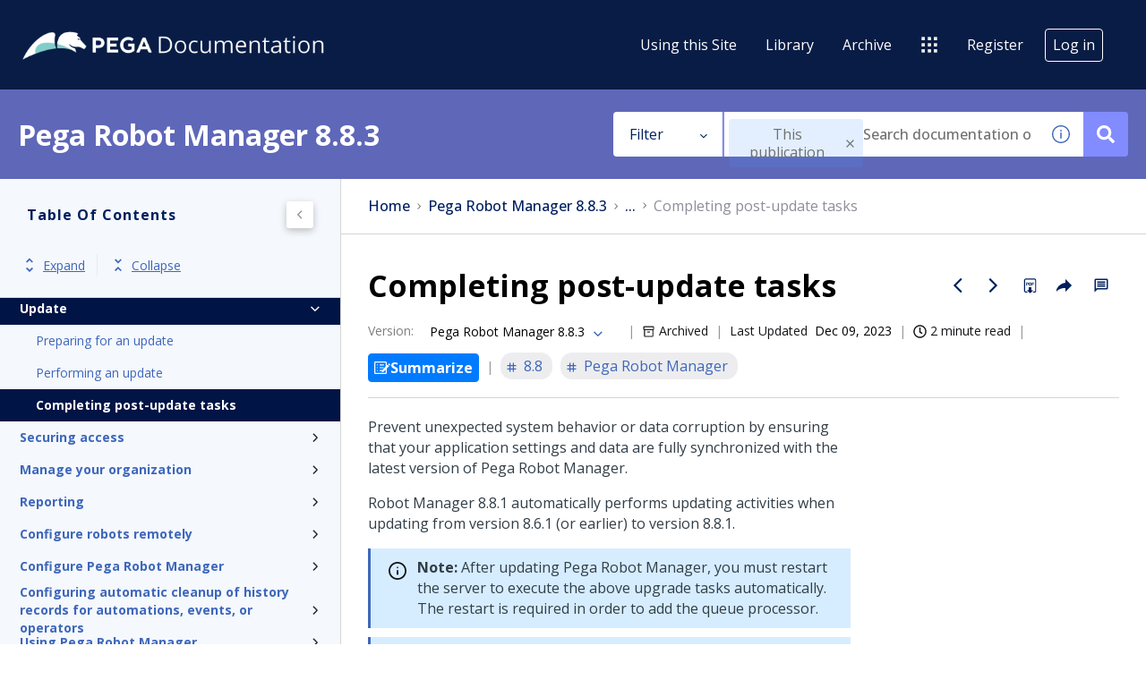

--- FILE ---
content_type: text/html
request_url: https://docs.pega.com/bundle/robot-manager-88/page/robot-manager/content/migrating-to-robot-manager-complete-post-upgrade-tasks.html
body_size: 37511
content:
<!DOCTYPE html>
<html lang="en" dir="ltr">
  <head>
    <meta charset="utf-8">
    <meta name="viewport" content="width=device-width,initial-scale=1,shrink-to-fit=no">
    <link rel="icon" type="image/png" href="/assets/img/favicon.png">
    <title data-rh="true">Pegasystems Documentation</title><link data-rh="true" rel="stylesheet" href="https://docs-be.pega.com/style/custom.css"/><link data-rh="true" rel="canonical" href="https://docs.pega.com/bundle/robot-manager-88/page/robot-manager/content/migrating-to-robot-manager-complete-post-upgrade-tasks.html"/><link data-rh="true" rel="alternate" href="https://docs.pega.com/bundle/robot-manager-88/page/robot-manager/content/migrating-to-robot-manager-complete-post-upgrade-tasks.html" hrefLang="x-default"/>
    <script id="initial-data" nonce="6da3aad137ee0518230ddefc2b8538e3" type="text/javascript">
          try {
        var withCsrfProtection =
          false
          ;
            var appPrerendered =
              true
              ;
            var referrer =
              null
              ;
            var zdWebClientConfig =
          {"myDocs":{"openBreadcrumbInNewTab":false,"presentMessage":true,"callToActionsMenu":["setAsDefault","savePDF","share","divider","rename","delete"],"bulkActionMenu":["bulkActions","savePDF","delete"]},"debug":false,"e2e_testing":false,"designer":false,"portalEditor":{"configEditor":true,"localizations":true,"portalFeatures":{"isZoominGptEnabled":true}},"isSiteLocked":false,"sessionTimeOut":{"withSessionTimeoutFlow":true,"withSessionTimeoutMessage":true},"api":{"host":"docs-be.pega.com"},"logging":{"level":"INFO"},"i18n":{"defaultNS":"translation","fallbackNS":"base-translation","defaultLanguage":"en-US","supportedLanguages":["en-US"],"rtlLanguages":[""],"ignorePreferredBrowserLanguage":false},"analyticsConfig":{"ga4Account":"G-TLLGT4ZZ2C","gaAccountsForAppEvents":["G-TLLGT4ZZ2C"],"googleTagManager":{"dataLayer":"dataLayer","clientName":"Pega","containers":["GTM-TSRLK4Z"]},"zoominGoogleTagManager":{"dataLayer":"zoominDataLayer","clientName":"ZD Webclient","containers":["GTM-5MG82N9"]}},"monitoringConfig":{},"searchbox":{"userControlledCurrentPublicationSearch":false,"enableCurrentPublicationSearch":true,"filterByKey":"all","nestingLevel":5,"withSearchTips":true,"maxQueryCharacters":300,"goToTopicOnClick":true,"withQuotationAutoSuggest":false,"withSeeSearchResults":true,"filtersSearchBox":{"shouldDisplay":true,"position":"left"},"disableEmptySearch":false,"independentParentFilterSelection":false,"excludeArchived":false,"includeLabelParentParamGlobal":false},"categories":{"hiddenOutputclasses":["whatsnew","additionalresources","carousel","banner-slide","banner-slide-home","products","recent","featured"],"categoryFilters":false,"showPreload":false},"pdf":{"withToc":false,"pollingIntervalMs":5000,"nonProxy":true,"withDirectDownload":true},"topicPage":{"requiredEmailInFeedback":true,"requiredFeedbackText":true,"topicRtlLanguageCodes":[],"miniTocHeadings":"h2, h3","relatedLinksSelector":"nav.related-links","relatedLinksInTopicBody":false,"withRelatedPublications":false,"maxRelatedPublicationsToDisplay":3,"glossaryLinkSelector":"a.glossentry-link","glossaryLinkOpenOnHover":false,"clusterDropDownEnabled":true,"scrollToTopEnabled":true,"scrollTimeout":0,"withNewCollectionFormInModal":true,"withAddToFavorites":true,"withLikeDislike":false,"withStarRating":false,"withHyperlinkTags":true,"readingTime":true,"withStickyTitle":true,"stickySideBoxOffsetTop":30,"withWatchConfirmation":true,"shouldRestrictToPreprocessed":false,"withReadTime":true,"withResizableToc":true,"withTopicHeadFeatures":false,"showGlobalExpandCollapse":true,"withAnonymousFeedbackSuggestion":true,"withSwaggerUIDeepLinks":false,"swaggerNewDesign":{"enabled":false,"withSideBySideToc":false,"withNarrowLayout":false,"withTocMethodsOnRight":false,"withApiTagInAutoComplete":false,"withResizableSwaggerToc":true},"withPartialTocRender":false,"topicActionToolTipPosition":"top","withPrintButton":false,"withCodeBlockCopyButton":true,"withComments":false,"withFeedbackBottom":true,"withStickyToc":true,"withMyDocsButtons":{"allowAddTopic":true,"allowAddEntirePublication":false},"withWatchlistButton":true,"withDownloadPDF":{"allowSingleTopicDownload":true,"allowMultipleTopicDownload":true,"allowEntireBundleDownload":true},"withShareButton":true,"withFeedbackButton":true,"withAttachmentsButton":true,"linkToHeaders":{"enable":true,"headingSelectors":["h2"]},"expandedTocWidth":380,"withTopicLabelsTitle":false,"availableLanguagesDropdown":false,"availableLanguagesDropdownGlobal":false,"withAutoExpandableContent":false,"withExpandedContent":false,"withExpandAllButton":false,"feedbackModal":{"closeOnClickOutside":true,"draggable":false}},"landingTopicPage":{"enabled":false,"layouts":[]},"articlePage":{"metadataEnabled":true,"withLikeDislike":false},"searchPage":{"engines":["zoomin"],"defaultPageSize":10,"showOnlyRelevantFilters":true,"showDynamicFilter":false,"showGlobalDynamicFilter":false,"showLoadMore":true,"independentParentFilterSelection":false,"linkParentChildBehavior":false,"showExternalSourcesFilter":false,"externalSources":["bundle","external"],"showRawSearchQuery":false,"withDatePicker":false,"withClickableBundleName":true,"withLikesCount":false,"withLastUpdated":true,"withModifiedSearchTerm":false,"fallbackSearchLanguage":{"enabled":true,"showMessageBelowThreshold":0},"withDownloadPDF":true,"withPDFIcon":true,"readingTime":true,"withReadTime":true,"shouldUsePost":false,"withHyperlinkTags":true,"defaultSideFiltersState":"semi","withSearchLabelsTitle":false,"defaultSort":{"field":"score","value":"desc"}},"categoryPage":{"showCategoryTilesInRow":true,"maxLinksToShow":4},"bundlePage":{"withSearchTips":false,"defaultPageSize":10,"showOnlyRelevantFilters":true,"showDynamicFilter":false,"showLoadMore":true,"independentParentFilterSelection":false,"linkParentChildBehavior":false,"withBundleCluster":true,"withAddToMyDocs":false,"withDatePicker":false,"withPDFIcon":true,"withDownloadPDF":true,"withArchiveLogic":true,"shouldUsePost":false,"withHyperlinkTags":true,"showFilterInput":true,"defaultSideFiltersState":"semi","withInlineMetadataFilter":true,"bundleView":{"default":"list","toggle":false,"layouts":{"table":{"columns":{"description":{"limit":10}},"withEffectiveDate":false}}},"withBundleLabelsTitle":false,"defaultSort":{"field":"last_uploaded","value":"desc"}},"bundleList":{"withLabels":true},"resourcePage":{"showExtendedControls":true,"useFEProxyForDownload":false},"authentication":{"methods":["SSO"],"idProviders":[{"name":"SSO","authSource":"pega-prd","loginUrl":"https://sso.prd.zoominsoftware.app/oidc/login/pega-prd"}],"ssoLogoutRoute":"http://sso.prd.zoominsoftware.app/oidc/logout/pega-prd","parametersToIgnoreInRedirect":["sso","jwt","SSO","JWT"],"nextGenSsoEnabled":true,"ssoLogoutReturnUrl":"CURRENT_PAGE","suggestEmailVerifyDaysBefore":0,"bypassLoginPageOnSingleIdProvider":false,"ssoLogoutTimeoutMs":30000},"recaptcha":{"enabled":false,"siteKey":"6LfISfsSAAAAANsTROi6NRX3C0Vjp6TGtpIe2q9m"},"passwordStrength":{"score":3},"passwordPattern":{"numberOfLowerLetters":1,"numberOfUpperLetters":1,"numberOfDigits":1,"specialChar":true,"passwordLength":8},"metroMap":{"outputClass":"get-started"},"workflow":{"outputClass":"workflow","shouldOpenTopicsInNewTab":false,"withClickableLines":false},"watchlist":{"pageSize":10000},"injectResources":{},"libVersion":"28.1.0","libRef":"28.1.0","appVersion":"cc19b1b139ac32464cfc3d48a47b09e2d5545325","environment":"production","showReadProgress":false,"tagsInContentHeadPrefix":{"enabled":true,"key":"zoomin"},"searchPreferencesEnabled":true,"searchPreferencesCollapsed":false,"infiniteScroll":{"enabled":false,"preloadBeforeAmount":2,"preloadAfterAmount":2,"unloadDistance":2},"smartTables":{"enabled":true,"enableSorting":true,"enableFiltering":true,"enableHide":true,"enableStickyHeader":false,"enableRowSelection":false,"withStickyHeaderTopScrollBar":false,"selector":"article table:not(.not-smart)","minRows":21,"searching":true,"order":[],"initialSorting":[],"withColumnTitlesFilter":false,"withResetButton":false,"columnFilterClassName":"filter","exportEnabled":true},"breadcrumbsPosition":"default","breadcrumbsRemoveDuplicateTitles":false,"withUserJourney":false,"profile":{"metadataFields":[]},"announcements":{"showProgressForPolling":false,"pollingIntervalMS":300000,"onlyHideWhenDismissed":false},"isOffline":false,"useVendorBundle":true,"zoominCdn":{"baseUrl":"https://cdn.zoominsoftware.io","folder":"pega-skin-dev","prodFolder":"pega-skin-prod","stageFolder":"pega-skin-stage"},"topicTagsGrouping":{"enabled":false,"tagsShown":1},"dateFormat":"MMM DD, YYYY","withScrollToTopOnUrlChange":true,"withSmoothScroll":false,"lightBox":{"enabledForAnySize":false,"lightboxImageSelector":"article img","lightboxClickSelector":"[data-fancy=\"gallery\"]"},"sideFilters":{"showGlobalExpandCollapse":true,"isDrillDown":false,"facetsShowLimit":5,"autoScrollCheckedFilter":false,"fieldToSearchByForDynamicFilters":"navtitle","withSelectedFiltersToggle":false},"stickyFacets":{"enabled":true,"removeStickyFacetsOnHomeClicked":true,"removeStickyFacetsOnCategoryClicked":false,"displayStickyFacetsOnHomepage":true,"displayStickyFacetsOtherPages":true,"displayStickyFacetsInMobile":true,"saveCSHLinkFacets":false},"miniTOC":{"enabled":true,"showOnAllPages":true,"contentSelector":"article.hascomments","headingSelector":"h2, h3","ignoreSelector":".js-toc-ignore","metadataValues":["yes"],"showOnlyTopLevel":false,"withAutoHandleCollapse":false,"withCollapsingHeadings":true,"withCollapseExpandAllButtons":false,"observerRootMargin":"0px 0px -95% 0px","scrollOffset":-80,"withExpandCollapse":false},"siteURL":"docs.pega.com","widgets":{"iphWidgetId":1},"darkModeEnabled":false,"useReduxForFilterManagement":false,"loginEncouragement":{"enabled":false},"homePage":{"withSearchByIndex":true,"searchByIndexRPP":12,"searchByIndexAlphabeticalFilter":true,"searchByIndexViewAllFilter":true,"searchByIndexDefaultProductFilter":"all","homePageGrid":true,"sortProductsByColumns":false,"homeCategoriesOutputclass":"home","homePageSectionOrder":["home","recent","featured","carousel","products","popup"]},"withCshFallback":true,"footer":{"footerLinks":[]},"customer":"pega","redirectAnonymousCshWithNoResultsToLogin":false,"withNoIndex":false,"header":{"navigation":{"options":[{"href":"/bundle/using-this-site/page/using-this-site/content/overview.html","label":"Using this Site","translationKey":"navigation.usingthissite","className":"zDocsNavigationItem","iconPosition":"right","configBasedRenderingFlags":[],"conditions":[],"permissions":{},"items":[]},{"href":"/bundle","label":"library","translationKey":"navigation.library","iconPosition":"right","configBasedRenderingFlags":[],"conditions":[],"permissions":{},"items":[]},{"href":"/managewatches","label":"Watchlist","translationKey":"navigation.watchlist","iconPosition":"right","configBasedRenderingFlags":[],"conditions":[],"permissions":{"read":["contentWatch"]},"items":[]},{"href":"/mydocs","label":"Collections","translationKey":"navigation.my_topics","iconPosition":"right","configBasedRenderingFlags":[{"key":"isOffline","value":false}],"conditions":[],"permissions":{"read":["myDocs"]},"items":[]},{"href":"/bundle/archive/page/archive/topics/archive-directory.html","label":"Archive","translationKey":"navigation.archive","className":"zDocsNavigationItem","iconPosition":"right","configBasedRenderingFlags":[],"conditions":[],"permissions":{},"items":[]},{"href":"","label":"","translationKey":"navigation.externals.title","className":"pegaSites","iconClassName":"icon-PegaSites_Nav_Icon","iconPosition":"right","configBasedRenderingFlags":[],"conditions":[],"permissions":{},"items":[{"href":"https://www.pega.com/","label":"Pega.com","translationKey":"navigation.externals.pega","iconClassName":"icon-Pega_Nav_Icon","iconPosition":"right","configBasedRenderingFlags":[],"conditions":[],"permissions":{}},{"href":"https://www.pega.com/events/pegaworld","label":"PegaWorld iNspire","translationKey":"navigation.externals.pegaworld","iconClassName":"icon-PegaWorld_Nav_icon","iconPosition":"right","configBasedRenderingFlags":[],"conditions":[],"permissions":{}},{"href":"https://partners.pega.com/","label":"Partners","translationKey":"navigation.externals.partners","iconClassName":"icon-Partners_Nav_Icon","iconPosition":"right","configBasedRenderingFlags":[],"conditions":[],"permissions":{}},{"href":"https://community.pega.com/marketplace/search","label":"Marketplace","translationKey":"navigation.externals.marketplace","iconClassName":"icon-Marketplace_Nav_Icon","iconPosition":"right","configBasedRenderingFlags":[],"conditions":[],"permissions":{}},{"href":"https://partners.pega.com/MyPega","label":"My Pega","translationKey":"navigation.externals.my_pega","iconClassName":"icon-MyPega_Nav_Icon","iconPosition":"right","configBasedRenderingFlags":[],"conditions":[],"permissions":{}},{"href":"https://community.pega.com/","label":"Pega Community","translationKey":"navigation.externals.community","iconClassName":"icon-Community_Nav_Icon","iconPosition":"right","configBasedRenderingFlags":[],"conditions":[],"permissions":{}},{"href":"https://docs.pega.com/","label":"Documentation","translationKey":"navigation.externals.documentation","iconClassName":"icon-Docs_Nav_Icon","iconPosition":"right","configBasedRenderingFlags":[],"conditions":[],"permissions":{}},{"href":"https://academy.pega.com/","label":"Academy","translationKey":"navigation.externals.academy","iconClassName":"icon-Academy_Nav_Icon","iconPosition":"right","configBasedRenderingFlags":[],"conditions":[],"permissions":{}},{"href":"https://design.pega.com/","label":"Pega Constellation Design System","translationKey":"navigation.externals.constellation","iconClassName":"icon-Cosmos_Nav_Icon","iconPosition":"right","configBasedRenderingFlags":[],"conditions":[],"permissions":{}},{"href":"https://support.pega.com/","label":"Support Center","translationKey":"navigation.externals.support","iconClassName":"icon-Support_Nav_Icon","iconPosition":"right","configBasedRenderingFlags":[],"conditions":[],"permissions":{}}]}]},"userMenu":{"options":[{"href":"/searchpreferences","label":"Search preferences","translationKey":"userMenu.search_pref","iconClassName":"ico-search-pref","iconPosition":"right","configBasedRenderingFlags":[{"key":"isOffline","value":false},{"key":"searchPreferencesEnabled","value":true}],"conditions":[],"permissions":{},"items":[]},{"key":"change-password","href":"/auth/page/localStorage/newpasswordlgd","label":"Change Password","translationKey":"userMenu.change_password","iconClassName":"ico-password-change","iconPosition":"right","configBasedRenderingFlags":[],"conditions":[],"permissions":{},"items":[]}]},"shouldHideNavOptionsOnAuth":false},"withThumbUpDown":true,"zoominGpt":{"codeblockExplanation":{"enabled":true,"selector":":not(td)>pre","minimumLength":30},"contentFeedback":{"enabled":false},"searchPage":{"enabled":true,"gptBoxStickyWhenPlacedRight":true,"placement":"right","queryFormat":{"requireQuestionMarkForApiCall":true,"shouldShowBadQueryMessage":true},"requireQuestionMarkFormat":true,"typingInterval":30,"withFeedbackPopup":true,"withStreaming":true},"topicSummary":{"enabled":true,"minReadTimeThreshold":2},"withLoadingMessage":false,"legalDisclaimer":"tooltip","gptPromptConfiguration":{"enabled":true},"supportedLanguages":["en-US"]},"withPoweredByZoomin":false,"styles":{}}
        ;
            var i18nInitialData =
          //INJECTI18NJSONSTART
          {"initialLanguage":null,"initialI18nStore":null,"loadPath":"https://cdn.zoominsoftware.io/pega/public/locales/production/{{lng}}/{{ns}}.json"}
          //INJECTI18NJSONEND
        ;
            var reduxInitialState =
          {"router":{"location":{"pathname":"/bundle/robot-manager-88/page/robot-manager/content/migrating-to-robot-manager-complete-post-upgrade-tasks.html","search":"","hash":"","key":"zfzug3","query":{}},"action":"POP"},"authentication":{"isLoginRequestActive":false,"user":null,"permissions":null,"postLoginReturnUrl":null},"preloadData":{},"apiErrorHandler":{}}
        ;
        if (!zdWebClientConfig.environment) {
                zdWebClientConfig.environment = "production";
              }
      }
          catch (err) {console.error("Configuration was not injected properly")}
    </script>
    <script nonce="6da3aad137ee0518230ddefc2b8538e3">(function (w, d, s, l, i) {
  w[l] = w[l] || [];
  var f = d.getElementsByTagName(s)[0],
    j = d.createElement(s);
  j.async = true;
  j.src = 'https://www.googletagmanager.com/gtag/js?id=' + i;
  var n = d.getElementById('initial-data');
  n && j.setAttribute('nonce', n.nonce || n.getAttribute('nonce'));
  f.parentNode.insertBefore(j, f);
  function gtag() {
    w[l].push(arguments);
  }
  gtag('js', new Date());
  gtag('config', 'G-TLLGT4ZZ2C');
  w['gtag'] = gtag;
})(window, document, 'script', 'dataLayer', 'G-TLLGT4ZZ2C');</script><script nonce="6da3aad137ee0518230ddefc2b8538e3">dataLayer = [{}];
(function (w, d, s, l, i) {
  w[l] = w[l] || [];
  w[l].push({ 'gtm.start': new Date().getTime(), event: 'gtm.js' });
  var f = d.getElementsByTagName(s)[0],
    j = d.createElement(s),
    dl = l != 'dataLayer' ? '&l=' + l : '';
  j.async = true;
  j.src = 'https://www.googletagmanager.com/gtm.js?id=' + i + dl + '';
  var n = d.getElementById('initial-data');
  n && j.setAttribute('nonce', n.nonce || n.getAttribute('nonce'));
  f.parentNode.insertBefore(j, f);
})(window, document, 'script', 'dataLayer', 'GTM-TSRLK4Z');</script><script nonce="6da3aad137ee0518230ddefc2b8538e3">zoominDataLayer = [{"application":"zDocsWebClient","userType":"anonymous","environment":"production","clientName":"ZD Webclient","libVersion":"28.1.0"}];
(function (w, d, s, l, i) {
  w[l] = w[l] || [];
  w[l].push({ 'gtm.start': new Date().getTime(), event: 'gtm.js' });
  var f = d.getElementsByTagName(s)[0],
    j = d.createElement(s),
    dl = l != 'dataLayer' ? '&l=' + l : '';
  j.async = true;
  j.src = 'https://www.googletagmanager.com/gtm.js?id=' + i + dl + '';
  var n = d.getElementById('initial-data');
  n && j.setAttribute('nonce', n.nonce || n.getAttribute('nonce'));
  f.parentNode.insertBefore(j, f);
})(window, document, 'script', 'zoominDataLayer', 'GTM-5MG82N9');</script>
    <!--[if IE]>
      <script src="https://cdnjs.cloudflare.com/ajax/libs/html5shiv/3.7.3/html5shiv.min.js"></script>
    <![endif]-->
    <script src="https://cdn.zoominsoftware.io/vendors/polyfill/3.109.0/polyfill.min.js" crossorigin="anonymous"></script>
    <link rel="preconnect" href="https://fonts.googleapis.com">
    <link rel="preconnect" href="https://fonts.gstatic.com" crossorigin>
    <link href="https://fonts.googleapis.com/css2?family=Open+Sans:ital,wght@0,300..800;1,300..800&display=swap" rel="stylesheet">
      <link rel="preconnect" href="https://fonts.googleapis.com">
      <link rel="preconnect" href="https://fonts.gstatic.com" crossorigin>
      <link href="https://fonts.googleapis.com/css2?family=Noto+Sans:ital,wght@0,100..900;1,100..900&family=Saira:ital,wght@0,100..900;1,100..900&display=swap" rel="stylesheet">
  <script defer="defer" src="https://cdn.zoominsoftware.io/pega/public/vendor.073e54c37b11269b5944.js"></script><script defer="defer" src="https://cdn.zoominsoftware.io/pega/public/app.a9a8cc6ca036ec25f8cb.js"></script><script defer="defer" src="https://cdn.zoominsoftware.io/pega/public/accessibility.ed6f46f54609509da2c8.js"></script><link href="https://cdn.zoominsoftware.io/pega/public/styles.01b97017178c5f627cb7.css" rel="stylesheet" crossorigin="anonymous"><link data-chunk="bundle-topic-selector-page" rel="preload" as="script" href="https://cdn.zoominsoftware.io/pega/public/bundle-topic-selector-page.d17b300fba339938a0f3.js">
</head>
  <body>
    <div id="root" tabindex="-1"><div class="zDocsLayout"><div id="zDocsSkipToElement" class="zDocsSkipToElement"><a href="#content">Skip to main content</a><a href="#search">Skip to search</a></div><div></div><div></div><div id="zDocsHeader" class="zDocsHeader" role="banner"><style data-emotion="css ettsdk">.css-ettsdk.css-ettsdk.css-ettsdk.css-ettsdk.css-ettsdk.css-ettsdk.css-ettsdk.highlightInDesigner{box-shadow:0px 0px 0px 2px #ddc333;}.css-ettsdk.css-ettsdk.css-ettsdk.css-ettsdk.css-ettsdk.css-ettsdk.css-ettsdk.grabbable:not(.highlightInDesigner):hover{cursor:-webkit-grab;cursor:grab;outline:1px dotted #ddc333;outline-offset:1px;}.css-ettsdk.css-ettsdk.css-ettsdk.css-ettsdk.css-ettsdk.css-ettsdk.css-ettsdk.showSelfAsGrabbable{outline:2px dotted #ddc333;outline-offset:1px;}</style><nav class="zDocsNavigation css-ettsdk" id="nav"><a class="zDocsLogo" href="/"><style data-emotion="css 15zo71q">.css-15zo71q.css-15zo71q.css-15zo71q.css-15zo71q.css-15zo71q.css-15zo71q.css-15zo71q.highlightInDesigner{box-shadow:0px 0px 0px 2px #ddc333;}.css-15zo71q.css-15zo71q.css-15zo71q.css-15zo71q.css-15zo71q.css-15zo71q.css-15zo71q.grabbable:not(.highlightInDesigner):hover{cursor:-webkit-grab;cursor:grab;outline:1px dotted #ddc333;outline-offset:1px;}.css-15zo71q.css-15zo71q.css-15zo71q.css-15zo71q.css-15zo71q.css-15zo71q.css-15zo71q.showSelfAsGrabbable{outline:2px dotted #ddc333;outline-offset:1px;}</style><img class="css-15zo71q" src="https://cdn.zoominsoftware.io/pega/public/assets/img/pega-logo.png?41d05012cdfa8972f9cd" alt="Pegasystems Documentation"/><img class="logo d-lg-none css-15zo71q" src="https://cdn.zoominsoftware.io/pega/public/assets/img/pega-logo.png?41d05012cdfa8972f9cd" alt="Pegasystems Documentation"/></a><button aria-label="Open search" class="zDocsNavigationSearchTrigger"><svg aria-hidden="true" class="ico-search-mobile"><use xlink:href="#ico-search-mobile"></use></svg><svg aria-hidden="true" class="ico-close"><use xlink:href="#ico-close"></use></svg></button><button class="zDocsNavigationToggler" type="button" aria-label="Toggle navigation"><svg class="ico-bars"><use xlink:href="#ico-bars"></use></svg></button><div class="zDocsNavigationMenu" id="navbarHead"><header><a class="zDocsLogo" href="/"><img src="https://cdn.zoominsoftware.io/pega/public/assets/img/pega-logo.png?41d05012cdfa8972f9cd" alt="Pegasystems Documentation"/></a><button aria-label="Close navigation" class="zDocsNavigationMenuCloseButton"><svg class="ico-close"><use xlink:href="#ico-close"></use></svg></button></header><ul><li class="zDocsNavigationItem zDocsHomeNavigationItem"><a href="/">Home</a></li><li class="zDocsNavigationItem zDocsNavigationItem"><a class="zDocsNavigationItem icon-right css-ettsdk" stylesProps="[object Object]" target="_self" href="/bundle/using-this-site/page/using-this-site/content/overview.html">Using this Site</a></li><li class="zDocsNavigationItem"><a aria-current="page" class="undefined icon-right css-ettsdk zDocsNavigationLinkActive" stylesProps="[object Object]" target="_self" href="/bundle">Library</a></li><li class="zDocsNavigationItem zDocsNavigationItem"><a class="zDocsNavigationItem icon-right css-ettsdk" stylesProps="[object Object]" target="_self" href="/bundle/archive/page/archive/topics/archive-directory.html">Archive</a></li><li class="zDocsNavigationItem dropdown"><style data-emotion="css g931ng">.css-g931ng.css-g931ng.css-g931ng.css-g931ng.css-g931ng.css-g931ng.highlightInDesigner{box-shadow:0px 0px 0px 2px #ddc333;}.css-g931ng.css-g931ng.css-g931ng.css-g931ng.css-g931ng.css-g931ng.grabbable:not(.highlightInDesigner):hover{cursor:-webkit-grab;cursor:grab;outline:1px dotted #ddc333;outline-offset:1px;}.css-g931ng.css-g931ng.css-g931ng.css-g931ng.css-g931ng.css-g931ng.showSelfAsGrabbable{outline:2px dotted #ddc333;outline-offset:1px;}</style><button class="dropdown-toggle zDocsNavigationDropDownTogle css-g931ng" data-toggle="dropdown" data-display="static" aria-haspopup="true"><div class="zDocsNavigationDropDownTogleCaption css-ettsdk"><style data-emotion="css yu0swt">.css-yu0swt.css-yu0swt.css-yu0swt.css-yu0swt.css-yu0swt.css-yu0swt.highlightInDesigner{box-shadow:0px 0px 0px 2px #ddc333;}.css-yu0swt.css-yu0swt.css-yu0swt.css-yu0swt.css-yu0swt.css-yu0swt.grabbable:not(.highlightInDesigner):hover{cursor:-webkit-grab;cursor:grab;outline:1px dotted #ddc333;outline-offset:1px;}.css-yu0swt.css-yu0swt.css-yu0swt.css-yu0swt.css-yu0swt.css-yu0swt.showSelfAsGrabbable{outline:2px dotted #ddc333;outline-offset:1px;}</style><svg class="icon-PegaSites_Nav_Icon icon css-yu0swt" aria-hidden="true"><use xlink:href="#icon-PegaSites_Nav_Icon"></use></svg></div></button><div class="dropdown-menu zDocsDropdownMenu pegaSites zDocsNavigationDropDownItems css-ettsdk"><a class="zDocsNavigationDropDownItem icon-right css-ettsdk" target="_blank" href="https://www.pega.com/">Pega.com<svg class="icon-Pega_Nav_Icon icon css-yu0swt" aria-hidden="true"><use xlink:href="#icon-Pega_Nav_Icon"></use></svg></a><a class="zDocsNavigationDropDownItem icon-right css-ettsdk" target="_blank" href="https://www.pega.com/events/pegaworld">PegaWorld iNspire<svg class="icon-PegaWorld_Nav_icon icon css-yu0swt" aria-hidden="true"><use xlink:href="#icon-PegaWorld_Nav_icon"></use></svg></a><a class="zDocsNavigationDropDownItem icon-right css-ettsdk" target="_blank" href="https://partners.pega.com/">Partners<svg class="icon-Partners_Nav_Icon icon css-yu0swt" aria-hidden="true"><use xlink:href="#icon-Partners_Nav_Icon"></use></svg></a><a class="zDocsNavigationDropDownItem icon-right css-ettsdk" target="_blank" href="https://community.pega.com/marketplace/search">Marketplace<svg class="icon-Marketplace_Nav_Icon icon css-yu0swt" aria-hidden="true"><use xlink:href="#icon-Marketplace_Nav_Icon"></use></svg></a><a class="zDocsNavigationDropDownItem icon-right css-ettsdk" target="_blank" href="https://partners.pega.com/MyPega">My Pega<svg class="icon-MyPega_Nav_Icon icon css-yu0swt" aria-hidden="true"><use xlink:href="#icon-MyPega_Nav_Icon"></use></svg></a><a class="zDocsNavigationDropDownItem icon-right css-ettsdk" target="_blank" href="https://community.pega.com/">Pega Community<svg class="icon-Community_Nav_Icon icon css-yu0swt" aria-hidden="true"><use xlink:href="#icon-Community_Nav_Icon"></use></svg></a><a class="zDocsNavigationDropDownItem icon-right css-ettsdk" target="_blank" href="https://docs.pega.com/">Documentation<svg class="icon-Docs_Nav_Icon icon css-yu0swt" aria-hidden="true"><use xlink:href="#icon-Docs_Nav_Icon"></use></svg></a><a class="zDocsNavigationDropDownItem icon-right css-ettsdk" target="_blank" href="https://academy.pega.com/">Academy<svg class="icon-Academy_Nav_Icon icon css-yu0swt" aria-hidden="true"><use xlink:href="#icon-Academy_Nav_Icon"></use></svg></a><a class="zDocsNavigationDropDownItem icon-right css-ettsdk" target="_blank" href="https://design.pega.com/">Pega Constellation Design System<svg class="icon-Cosmos_Nav_Icon icon css-yu0swt" aria-hidden="true"><use xlink:href="#icon-Cosmos_Nav_Icon"></use></svg></a><a class="zDocsNavigationDropDownItem icon-right css-ettsdk" target="_blank" href="https://support.pega.com/">Support Center<svg class="icon-Support_Nav_Icon icon css-yu0swt" aria-hidden="true"><use xlink:href="#icon-Support_Nav_Icon"></use></svg></a></div></li><li class="zDocsNavigationItem"><a href="https://accounts.pega.com/register">Register</a></li><li class="zDocsNavigationItem zDocsNavigationItemLoginButton"><a href="/auth/login">Log in</a></li></ul></div></nav></div><main class="zDocsMain css-ettsdk"><div id="content" tabindex="-1"><section class="zDocsSubHeader
 css-ettsdk" id="zDocsSubHeader"><div class="zDocsSubHeaderBreadcrumbsContainer"><div class="zDocsBreadcrumbs"><h2 class="zDocsBreadcrumbsLastItem"></h2></div></div><div class="zDocsSubHeaderSearchBoxContainer"><form autoComplete="off" class="zDocsSearchBox
      zDocsSubHeaderSearchBox" data-testid="zDocsSearchBox"><div class="zDocsSearchBoxContainer"><div class="zDocsSearchBoxInputGroup"><style data-emotion="css 13r50b7">.css-13r50b7.css-13r50b7.css-13r50b7.css-13r50b7.css-13r50b7.highlightInDesigner{box-shadow:0px 0px 0px 2px #ddc333;}.css-13r50b7.css-13r50b7.css-13r50b7.css-13r50b7.css-13r50b7.grabbable:not(.highlightInDesigner):hover{cursor:-webkit-grab;cursor:grab;outline:1px dotted #ddc333;outline-offset:1px;}.css-13r50b7.css-13r50b7.css-13r50b7.css-13r50b7.css-13r50b7.showSelfAsGrabbable{outline:2px dotted #ddc333;outline-offset:1px;}</style><input type="text" id="search" data-testid="searchInput" class="zDocsSearchBoxInput css-13r50b7" placeholder="Search documentation or ask a question" aria-label="Search Documentation" role="combobox" aria-haspopup="listbox" aria-expanded="false" aria-autocomplete="list" value=""/><div class="zDocsSearchTips" tabindex="0" role="button" aria-expanded="false" aria-label="Show search tips"><div class="css-ettsdk"><svg class="ico-info-circle-empty css-yu0swt" aria-hidden="true"><use xlink:href="#ico-info-circle-empty"></use></svg></div></div><div class="left zDocsSearchBoxSubmitButton "><button class="css-g931ng" type="submit" aria-label="Search documentation or ask a question" data-testid="searchButton"><svg class="ico-search css-yu0swt"><use xlink:href="#ico-search"></use></svg></button></div></div></div></form></div></section><div class="zDocsTopicPage zDocsTopicPage"></div></div></main><footer id="footer" class="zDocsFooter"><div class="zDocsFooterCustomLinks"><ul><li><a href="https://www.pega.com/terms">Terms of Use</a></li><li><a href="https://support.pega.com">Support</a></li><li><a href="https://www.pega.com/glossary">Glossary</a></li><li><a href="https://www.pega.com/privacy-and-security">Privacy</a></li><li><a href="https://www.pega.com/trademarks">Trademarks</a></li><li><span>©2026 Pegasystems Inc.</span></li></ul><div class="zDocsFooterSocialMediaLinks"><span>Join the conversation</span><div><a href="https://twitter.com/pega" aria-label="Follow Pega on Twitter" target="_blank"><svg class="ico-twitter"><use xlink:href="#ico-twitter"></use></svg></a><a href="https://www.facebook.com/pegasystems" aria-label="Follow Pega on Facebook" target="_blank"><svg class="ico-facebook"><use xlink:href="#ico-facebook"></use></svg></a><a href="https://www.linkedin.com/company/165426" aria-label="Follow Pega on Linkedin" target="_blank"><svg class="ico-linkedin"><use xlink:href="#ico-linkedin"></use></svg></a><a href="https://www.youtube.com/user/Pegasystems" aria-label="Follow Pega on Youtube" target="_blank"><svg class="ico-youtube"><use xlink:href="#ico-youtube"></use></svg></a></div></div></div></footer><div class="svgSpriteContainer"><svg width="0" height="0" style="position:absolute"><symbol id="icon-PegaSites_Nav_Icon" xmlns="http://www.w3.org/2000/svg" viewBox="0 0 32 32" aria-hidden="true"><g fill="#151619" fill-rule="evenodd" clip-rule="evenodd"><path d="M7.1 8.1H3c-.6 0-1-.4-1-1V3c0-.6.4-1 1-1h4.1c.6 0 1 .4 1 1v4.1c0 .6-.4 1-1 1zM18 8.1h-4c-.6 0-1-.4-1-1V3c0-.6.4-1 1-1h4c.6 0 1 .4 1 1v4.1c.1.6-.3 1-1 1zM29 8.1h-4.1c-.6 0-1-.4-1-1V3c0-.6.4-1 1-1H29c.6 0 1 .4 1 1v4.1c0 .6-.4 1-1 1zM7.1 19.1H3c-.6 0-1-.4-1-1V14c0-.6.4-1 1-1h4.1c.6 0 1 .4 1 1v4c0 .6-.4 1.1-1 1.1zM18 19.1h-4c-.6 0-1-.4-1-1V14c0-.6.4-1 1-1h4c.6 0 1 .4 1 1v4c.1.6-.3 1.1-1 1.1zM29 19.1h-4.1c-.6 0-1-.4-1-1V14c0-.6.4-1 1-1H29c.6 0 1 .4 1 1v4c0 .6-.4 1.1-1 1.1zM7.1 30H3c-.6 0-1-.4-1-1v-4.1c0-.6.4-1 1-1h4.1c.6 0 1 .4 1 1V29c0 .6-.4 1-1 1zM18 30h-4c-.6 0-1-.4-1-1v-4.1c0-.6.4-1 1-1h4c.6 0 1 .4 1 1V29c.1.6-.3 1-1 1zM29 30h-4.1c-.6 0-1-.4-1-1v-4.1c0-.6.4-1 1-1H29c.6 0 1 .4 1 1V29c0 .6-.4 1-1 1z"></path></g></symbol><symbol id="icon-Support_Nav_Icon" viewBox="0 0 32 32" xmlns="http://www.w3.org/2000/svg"><path clip-rule="evenodd" d="M23.7 18c.4-1.3.4-2.7 0-4h6.1c.1.7.2 1.3.2 2s-.1 1.3-.2 2zM20 29.4v-6.5c1.2-.7 2.2-1.7 2.9-2.9h6.5c-1.3 4.5-4.9 8.1-9.4 9.4zm-2 .4c-.7.1-1.3.2-2 .2s-1.3-.1-2-.2v-6.1c1.3.4 2.7.4 4 0zm-6-.4c-4.5-1.3-8.1-4.9-9.4-9.4h6.5c.7 1.2 1.7 2.2 2.9 2.9zM2 16c0-.7.1-1.3.2-2h6.1c-.4 1.3-.4 2.7 0 4H2.2c-.1-.7-.2-1.3-.2-2zM12 2.6v6.5c-1.2.7-2.2 1.7-2.9 2.9H2.6C3.9 7.5 7.5 3.9 12 2.6zm2-.4c.7-.1 1.3-.2 2-.2s1.3.1 2 .2v6.1c-1.3-.4-2.7-.4-4 0zM22 16c0 3.3-2.7 6-6 6s-6-2.7-6-6 2.7-6 6-6 6 2.7 6 6zM20 2.6c4.5 1.3 8.1 4.9 9.4 9.4h-6.5c-.7-1.2-1.7-2.2-2.9-2.9zM16 0C7.2 0 0 7.2 0 16s7.2 16 16 16 16-7.2 16-16S24.8 0 16 0z" fill="currentColor" fill-rule="evenodd"></path></symbol><symbol id="icon-Academy_Nav_Icon" viewBox="0 0 32 32"><path fill="currentColor" d="M31.32,1.27a.89.89,0,0,0-.6-.59c-.38-.12-9.51-2.86-16,3.6a43,43,0,0,0-4.69,5.57,1,1,0,0,0-.18-.07c-.17,0-4.18-.65-6.61,1.78C1,13.85.07,17.8,0,18a.89.89,0,0,0,.44,1,.88.88,0,0,0,.44.12.9.9,0,0,0,.64-.27,7.85,7.85,0,0,1,4.68-2.19c-.1.24-.16.39-.17.43a.9.9,0,0,0,.2.95L14,25.73a.9.9,0,0,0,.64.26,1.12,1.12,0,0,0,.31,0l.44-.18a7.88,7.88,0,0,1-2.18,4.7A.9.9,0,0,0,13.84,32l.2,0c.17,0,4.12-1,6.41-3.24s1.8-6.44,1.78-6.61a1.31,1.31,0,0,0-.08-.21,43.46,43.46,0,0,0,5.56-4.67C34.17,10.78,31.44,1.66,31.32,1.27ZM2.66,15.81a9.59,9.59,0,0,1,1.89-3A6,6,0,0,1,9,11.51c-.79,1.24-1.41,2.34-1.86,3.23A10.33,10.33,0,0,0,2.66,15.81ZM19.17,27.46a9.69,9.69,0,0,1-3,1.9,10.73,10.73,0,0,0,1.07-4.48A36.34,36.34,0,0,0,20.5,23,6,6,0,0,1,19.17,27.46Zm-3.1-4-.17.08L14.85,24,8,17.14c.11-.25.26-.58.45-1a.71.71,0,0,0,.16-.31A40.37,40.37,0,0,1,16,5.56C20.93.65,27.86,1.84,29.72,2.28c.44,1.85,1.64,8.77-3.29,13.69A40.18,40.18,0,0,1,16.07,23.46Z"></path><path fill="currentColor" d="M22.85,5.31h0a3.83,3.83,0,0,0-2.71,6.54A3.77,3.77,0,0,0,22.85,13h0a3.79,3.79,0,0,0,2.71-1.13h0a3.83,3.83,0,0,0-2.71-6.54Zm1.44,5.27a2.11,2.11,0,0,1-1.44.6,2.06,2.06,0,0,1-1.44-.6,2,2,0,1,1,2.88,0Z"></path><path fill="currentColor" d="M7.06,21.64h0a3.27,3.27,0,0,0-2.33,1C3.66,23.67,3.17,27,3,27.94a.9.9,0,0,0,.89,1h.12c1-.13,4.27-.62,5.34-1.69h0a3.3,3.3,0,0,0,0-4.65A3.24,3.24,0,0,0,7.06,21.64Zm1,4.35A8.58,8.58,0,0,1,5,27a8.34,8.34,0,0,1,1-3.09,1.48,1.48,0,0,1,1-.44h0a1.5,1.5,0,0,1,1,2.55Z"></path></symbol><symbol id="icon-Community_Nav_Icon" viewBox="0 0 32 32"><path fill="currentColor" d="M28.89,13.4a4.22,4.22,0,0,0,1.45-3.18,4.28,4.28,0,1,0-7.09,3.19,5.88,5.88,0,0,0-2.93,3.82,8.78,8.78,0,0,0-1.12-.64,5.46,5.46,0,1,0-6.49,0,7.5,7.5,0,0,0-1,.58,5.92,5.92,0,0,0-2.92-3.76,4.24,4.24,0,0,0,1.46-3.19,4.28,4.28,0,1,0-8.55,0A4.22,4.22,0,0,0,3.11,13.4,5.93,5.93,0,0,0,0,18.61v1.18a.91.91,0,1,0,1.81,0V18.61A4.12,4.12,0,0,1,10,18.13a.79.79,0,0,0,.14.37,7.66,7.66,0,0,0-1.91,5.06v1.59a.91.91,0,1,0,1.81,0V23.56a5.89,5.89,0,0,1,11.77,0v1.59a.91.91,0,1,0,1.81,0V23.56a7.67,7.67,0,0,0-1.84-5,.93.93,0,0,0,.16-.41,4.12,4.12,0,0,1,8.22.44v1.18a.91.91,0,1,0,1.81,0V18.61A5.93,5.93,0,0,0,28.89,13.4ZM3.47,10.22a2.47,2.47,0,1,1,2.46,2.46A2.47,2.47,0,0,1,3.47,10.22Zm8.84,2A3.65,3.65,0,1,1,16,15.87,3.65,3.65,0,0,1,12.31,12.22Zm11.29-2a2.47,2.47,0,1,1,2.47,2.46A2.48,2.48,0,0,1,23.6,10.22Z"></path></symbol><symbol id="icon-Cosmos_Nav_Icon" viewBox="0 0 32 32"><path fill="currentColor" d="M32,14.29a9.52,9.52,0,0,0-9.52-9.51A10.26,10.26,0,0,0,20.74,5a13.32,13.32,0,1,0,3.47,18.69A9.55,9.55,0,0,0,32,14.29ZM13.32,27.53A11.53,11.53,0,1,1,18.45,5.67l-.11.06a8.12,8.12,0,0,0-1,.58l-.11.07a10.35,10.35,0,0,0-.91.69l-.11.09a8,8,0,0,0-.82.83l-.15.17a10.16,10.16,0,0,0-.69.93l-.1.15c-.2.33-.38.66-.55,1a.3.3,0,0,1,0,.08,8.29,8.29,0,0,0-.41,1.12,1.72,1.72,0,0,0-.07.21,8.85,8.85,0,0,0-.25,1.16l0,.21A10.52,10.52,0,0,0,13,14.29c0,.32,0,.64,0,1,0,.11,0,.21,0,.32s.06.41.1.61.06.24.08.36.09.36.14.53.09.25.13.37l.18.49c.05.12.11.25.17.37s.14.3.22.45a4,4,0,0,0,.2.35l.26.42a4.15,4.15,0,0,0,.24.34c.09.13.19.26.29.38a4.15,4.15,0,0,0,.27.32c.1.12.21.24.32.35s.2.2.3.3l.35.32.33.27.37.27.37.25.39.24.39.21.41.2.41.17.44.16.43.14.45.11.45.1.46.07.47.06h.15A11.49,11.49,0,0,1,13.32,27.53Zm10.26-5.59A7.72,7.72,0,0,1,20.75,6.77a7.3,7.3,0,0,1,1.73-.2,7.72,7.72,0,0,1,1.1,15.37Z"></path></symbol><symbol id="icon-DesignPattern_Nav_Icon" viewBox="0 0 32 32"><path fill="currentColor" d="M31.73,8a.89.89,0,0,0,0-1.28L25.31.29A.93.93,0,0,0,24,.29L17.87,6.45H13.53a6.8,6.8,0,1,0-7.64,7.64v4.28h-5a.9.9,0,0,0-.91.9V31.06A.91.91,0,0,0,.91,32H12.69a.91.91,0,0,0,.91-.91V19.27a.9.9,0,0,0-.91-.9h-5V14.09a6.81,6.81,0,0,0,5.82-5.83h4.34l5.89,5.89v4.28a6.8,6.8,0,1,0,1.82,0V14.15ZM11.79,30.16h-10v-10h10Zm-5-17.82a5,5,0,1,1,5-5A5,5,0,0,1,6.8,12.34ZM24.67,2.21l5.15,5.14L24.67,12.5,19.52,7.35Zm5,23a5,5,0,1,1-5.07-5l.08,0,.08,0A5,5,0,0,1,29.66,25.17Z"></path></symbol><symbol id="icon-Docs_Nav_Icon" viewBox="0 0 32 32"><path fill="currentColor" d="M29.4,6.61h-.22V2.73a.92.92,0,0,0-.91-.92A18.55,18.55,0,0,0,16,6.09,18.55,18.55,0,0,0,3.73,1.81a.92.92,0,0,0-.91.92V6.61H2.6A2.61,2.61,0,0,0,0,9.21V26.28a2.61,2.61,0,0,0,2.6,2.6H13.87a1.68,1.68,0,0,0,1.69,1.31h.88a1.68,1.68,0,0,0,1.69-1.31H29.4a2.61,2.61,0,0,0,2.6-2.6V9.21A2.61,2.61,0,0,0,29.4,6.61Zm-2,15.82A18.71,18.71,0,0,0,16.92,26V7.74A16.58,16.58,0,0,1,27.35,3.67ZM4.65,3.67A16.58,16.58,0,0,1,15.08,7.74V26A18.71,18.71,0,0,0,4.65,22.43ZM1.84,26.28V9.21a.77.77,0,0,1,.76-.76h.22V23.33a.92.92,0,0,0,.91.92A17.4,17.4,0,0,1,13.39,27H2.6A.76.76,0,0,1,1.84,26.28Zm28.32,0a.76.76,0,0,1-.76.76H18.61a17.43,17.43,0,0,1,9.66-2.79.92.92,0,0,0,.91-.92V8.45h.22a.76.76,0,0,1,.76.76Z"></path></symbol><symbol id="icon-Marketplace_Nav_Icon" viewBox="0 0 32 32"><path fill="currentColor" d="M31.93,8.42a.88.88,0,0,0-.07-.32l0-.08a.9.9,0,0,0-.14-.2l0-.05a.82.82,0,0,0-.22-.16L16.4.1s0,0,0,0a.85.85,0,0,0-.76,0s0,0,0,0L.57,7.61a.82.82,0,0,0-.22.16l0,.05A.9.9,0,0,0,.17,8l0,.08a.88.88,0,0,0-.07.32V23.58s0,0,0,0,0,.09,0,.14a.83.83,0,0,0,0,.15.14.14,0,0,0,0,.06,0,0,0,0,1,0,0l.1.14,0,.05,0,0a.1.1,0,0,0,0,0,1.09,1.09,0,0,0,.17.13h0l15,7.51s0,0,0,0a.85.85,0,0,0,.76,0s0,0,0,0l15-7.51h0a1.09,1.09,0,0,0,.17-.13.1.1,0,0,0,.05,0l0,0,0-.05.1-.14a0,0,0,0,1,0,0,.14.14,0,0,0,0-.06.83.83,0,0,0,0-.15c0-.05,0-.09,0-.14s0,0,0,0Zm-18.52,9A.9.9,0,0,0,12.2,17L1.88,22.12V9.88l13.21,6.61V29.63L3,23.58l10-5A.9.9,0,0,0,13.41,17.37Zm3.5-.88L30.12,9.88V22.12l-10-5a.9.9,0,0,0-1.22.4.92.92,0,0,0,.41,1.22L29,23.58,16.91,29.63ZM15.09,2.37V12.5a.91.91,0,0,0,1.82,0V2.37L29,8.42,16,14.91,3,8.42Z"></path></symbol><symbol id="icon-MyPega_Nav_Icon" viewBox="0 0 32 32"><path fill="currentColor" d="M31.63,17.37a3.37,3.37,0,0,0-5.79-.89l-2.58-1.14A7,7,0,0,0,22,8.94l2.82-2.61a3.39,3.39,0,1,0-1.7-2.93A3.38,3.38,0,0,0,23.52,5L20.65,7.7A7,7,0,0,0,10.48,9.76L6.91,8.2a3.39,3.39,0,1,0-3.35,2.92,3.4,3.4,0,0,0,1.24-.23,3.21,3.21,0,0,0,1.38-1l3.57,1.56a7.1,7.1,0,0,0-.28,2,7,7,0,0,0,1.18,3.89L5.22,22.41A3.44,3.44,0,0,0,3.53,22a3.43,3.43,0,1,0,3,1.75l5.34-5.07a7.16,7.16,0,0,0,3.77,1.72v5a3.41,3.41,0,1,0,1.81,0v-5A7,7,0,0,0,22.53,17l2.59,1.14A3.4,3.4,0,0,0,28.47,22a3.41,3.41,0,0,0,1.24-.24,3.4,3.4,0,0,0,1.92-4.41ZM4.14,9.21A1.6,1.6,0,1,1,3,6.24a1.49,1.49,0,0,1,.58-.11,1.6,1.6,0,0,1,.59,3.08ZM26.48,1.8a1.6,1.6,0,1,1-1.6,1.6A1.6,1.6,0,0,1,26.48,1.8ZM3.53,26.94a1.6,1.6,0,0,1,0-3.19,1.6,1.6,0,1,1,0,3.19ZM18.1,28.6A1.6,1.6,0,1,1,16.5,27,1.6,1.6,0,0,1,18.1,28.6Zm-1.6-10a5.24,5.24,0,1,1,5.24-5.23A5.24,5.24,0,0,1,16.5,18.61ZM29.05,20.1a1.57,1.57,0,0,1-1.22,0,1.6,1.6,0,0,1,.05-2.95,1.49,1.49,0,0,1,.58-.11,1.6,1.6,0,0,1,.59,3.08Z"></path></symbol><symbol id="icon-Partners_Nav_Icon" viewBox="0 0 32 32"><path fill="currentColor" d="M31.7,12,28.16,5.9a2.18,2.18,0,0,0-1.35-1,2.26,2.26,0,0,0-1.69.22l-.95.55a2.17,2.17,0,0,0-1,1.18,17,17,0,0,0-4.63-.89,6.13,6.13,0,0,0-2.66.77,5.24,5.24,0,0,0-2.66-.77,14,14,0,0,0-4.46.85,2.19,2.19,0,0,0-1-1.14l-1-.55a2.26,2.26,0,0,0-1.69-.22,2.18,2.18,0,0,0-1.35,1L.3,12a2.2,2.2,0,0,0-.22,1.7,2.15,2.15,0,0,0,1,1.35l.94.55a2.2,2.2,0,0,0,1.11.3,2.25,2.25,0,0,0,.58-.08,2.2,2.2,0,0,0,.45-.17,5.83,5.83,0,0,1,1.19,1.19,3.47,3.47,0,0,0-1,2,2.17,2.17,0,0,0,.77,1.91,2.39,2.39,0,0,0,1,.52,2,2,0,0,0,0,.74,2.43,2.43,0,0,0,.87,1.48,2.51,2.51,0,0,0,1.46.6,2.42,2.42,0,0,0,.83,1.32,2.5,2.5,0,0,0,1.61.62h0a2,2,0,0,0,.55-.08,2.53,2.53,0,0,0,.55.64l.18.12a2.54,2.54,0,0,0,1.1.26,2.6,2.6,0,0,0,.83-.16,3.89,3.89,0,0,0,1.67.39,4.24,4.24,0,0,0,1.84-.44,2.81,2.81,0,0,0,1-.76,2.75,2.75,0,0,0,1.92-.59,2.17,2.17,0,0,0,.73-1.14h0a2.61,2.61,0,0,0,2.14-1,2.21,2.21,0,0,0,.37-.85,2.67,2.67,0,0,0,2.31-2.75,2.45,2.45,0,0,0-.28-1,10.91,10.91,0,0,0,1-1.73,3.73,3.73,0,0,1,.92-1.36,2.14,2.14,0,0,0,.54.23,2.25,2.25,0,0,0,.58.08,2.2,2.2,0,0,0,1.11-.3l.94-.55a2.15,2.15,0,0,0,1-1.35A2.2,2.2,0,0,0,31.7,12ZM2,13.56a.48.48,0,0,1-.22-.29.47.47,0,0,1,.05-.37L5.35,6.78a.55.55,0,0,1,.29-.23h.13A.47.47,0,0,1,6,6.6L7,7.15a.48.48,0,0,1,.23.29.45.45,0,0,1,0,.36L6,9.7,3.59,13.93a.46.46,0,0,1-.29.22.45.45,0,0,1-.36-.05ZM6.4,18.37l.75,1.12a1,1,0,0,1-.39.15.62.62,0,0,1-.47-.2.4.4,0,0,1-.18-.4A1.56,1.56,0,0,1,6.4,18.37Zm1.4,3.39a.38.38,0,0,1,.11-.32l.44-.52h0l1.13-1.35a.6.6,0,0,1,.42-.22h.16l.1,0a.56.56,0,0,1,.2.11.61.61,0,0,1,.21.42.56.56,0,0,1-.14.45h0L8.86,22.24c-.29.34-.78-.06-.8-.07A.72.72,0,0,1,7.8,21.76Zm2.56,2.33c-.17-.14-.41-.42-.16-.73l1.57-1.87a.65.65,0,0,1,.21-.16l.07,0a.58.58,0,0,1,.18,0l.13,0h.08a.61.61,0,0,1,.21.11.63.63,0,0,1,.07.87l-1,1.2h0l-.56.67C10.86,24.5,10.38,24.11,10.36,24.09Zm2.6.75.76-1a.41.41,0,0,1,.56,0,.41.41,0,0,1,0,.59l0,.06-.39.52a.82.82,0,0,1-.87.25C12.82,25,12.9,24.92,13,24.84Zm2.71.62a1,1,0,0,0,.09-.13,2.23,2.23,0,0,0,.32-.61h0l.69.51A2.45,2.45,0,0,1,15.67,25.46Zm8.37-5a.8.8,0,0,1-.94.19L23,20.57l-3.25-2.51-1.07,1.39L21.9,22h0l.12.09a.41.41,0,0,1-.1.26,1.15,1.15,0,0,1-1.11.15l-2.41-1.72-1,1.42,2.15,1.54a.59.59,0,0,1-.15.36,1.05,1.05,0,0,1-1.09.12c-.81-.66-1-.73-1.2-.77L16,23.21a.05.05,0,0,0,0,0,2.34,2.34,0,0,0-.15-.27.94.94,0,0,0-.09-.12,2,2,0,0,0-.31-.34,2.19,2.19,0,0,0-.37-.25l-.16-.06a1.22,1.22,0,0,0-.24-.1h0a.57.57,0,0,0,0-.13c0-.11,0-.21,0-.32a1.29,1.29,0,0,0,0-.19,1.32,1.32,0,0,0-.09-.3,1,1,0,0,0-.07-.18,1.11,1.11,0,0,0-.17-.3,1.19,1.19,0,0,0-.09-.15,2.55,2.55,0,0,0-.36-.38,2.19,2.19,0,0,0-.37-.25.52.52,0,0,0-.13-.06,1.39,1.39,0,0,0-.28-.12l-.14,0-.28-.06h-.28c0-.05,0-.09,0-.13a1.09,1.09,0,0,0-.05-.17,2.6,2.6,0,0,0-.1-.25,1,1,0,0,0-.07-.15l-.16-.24-.08-.12a1.82,1.82,0,0,0-.31-.31,2.33,2.33,0,0,0-.38-.26L11,17.83l-.28-.12-.17,0-.25-.05H9.83l-.19,0-.24,0-.19,0L9,17.81l-.18.09L8.59,18l-.15.11s0,0,0,0L6.84,15.86h0a7.65,7.65,0,0,0-1.46-1.53l1.15-2L8.64,8.7a13.46,13.46,0,0,1,4.61-1,2.72,2.72,0,0,1,.78.11,10.35,10.35,0,0,0-2.57,2.6,7.17,7.17,0,0,0-.8,3.68c0,.82,0,2.2,1.19,2.69s2.4-.71,3.05-1.46,1.46-1.59,1.9-2l7.29,6.11a.55.55,0,0,1,.22.43A.93.93,0,0,1,24,20.46Zm1.19-4.27a11.1,11.1,0,0,1-.7,1.24l-7.81-6.54-.57.54S15,12.51,13.58,14.14a4.65,4.65,0,0,1-1,1A2.88,2.88,0,0,1,12.41,14,5.4,5.4,0,0,1,13,11.24a2.86,2.86,0,0,1,.38-.51c1.08-1.21,3.7-3.06,5.2-3.06a17.18,17.18,0,0,1,4.81,1.05L24.71,11l1.87,3.24A5.24,5.24,0,0,0,25.23,16.19Zm5-2.92a.48.48,0,0,1-.22.29l-1,.54a.45.45,0,0,1-.36.05.46.46,0,0,1-.29-.22l-.82-1.42L24.87,7.8a.45.45,0,0,1-.05-.36.48.48,0,0,1,.23-.29L26,6.6a.47.47,0,0,1,.24-.06h.13a.55.55,0,0,1,.29.23l3.53,6.12A.47.47,0,0,1,30.23,13.27Z"></path></symbol><symbol id="icon-PegaWorld_Nav_icon" viewBox="0 0 32 32"><path fill="currentColor" d="M7.79,7a3.2,3.2,0,0,0-1-2.54,4.21,4.21,0,0,0-2.89-.86A4.2,4.2,0,0,0,1,4.46,3.24,3.24,0,0,0,0,7a3.06,3.06,0,0,0,2.44,3.2H1a.87.87,0,0,0-.88.88V27.5a.87.87,0,0,0,.88.88H6.69a.88.88,0,0,0,.89-.88V11.1a.88.88,0,0,0-.89-.88H5.41A3.06,3.06,0,0,0,7.79,7Zm-2,19.59H1.92V12H5.8Zm-1.92-18C1.94,8.62,1.77,7.8,1.77,7a1.58,1.58,0,0,1,.41-1.23,2.59,2.59,0,0,1,1.7-.4,2.67,2.67,0,0,1,1.72.42A1.53,1.53,0,0,1,6,7C6,7.8,5.85,8.62,3.88,8.62Z"></path><path fill="currentColor" d="M31.11,5.45H26a.89.89,0,0,0-.89.89v9.57c0,.4,0,.85,0,1.35L19.22,5.93a.88.88,0,0,0-.78-.48H11a.88.88,0,0,0-.88.89V27.5a.87.87,0,0,0,.88.88H16a.87.87,0,0,0,.88-.88V18c0-.44,0-.94,0-1.52L22.83,27.9a.88.88,0,0,0,.79.48h7.49A.88.88,0,0,0,32,27.5V6.34A.89.89,0,0,0,31.11,5.45Zm-.88,21.16H24.16L16.68,12.18a.89.89,0,0,0-.79-.47h-.13a.87.87,0,0,0-.88.95c.18,2.32.27,4.1.27,5.3v8.65H11.86V7.23h6l7.45,14.22a1,1,0,0,0,1.52.2.9.9,0,0,0,.24-.66c-.14-2.11-.2-3.82-.2-5.08V7.23h3.32Z"></path></symbol><symbol id="icon-Pega_Nav_Icon" viewBox="0 0 32 32"><path fill="currentColor" d="M16.45,6.21a9.45,9.45,0,0,0-.14,3.85c-.34-.07-.68-.14-1-.19C7.91,8.67,5.7,12.3,6.55,15.24a50,50,0,0,0-6.55,3C2.89,11.3,9.16,5.2,14.46,4.4,16.19,4.17,16.68,5.29,16.45,6.21Zm15.49,5.56s-.33.57-.47.79a.86.86,0,0,1-1,.16,7.92,7.92,0,0,0-2.49-1c-3.24.29-4.12-1.05-4.22-1.17s-.3-.07-.16.17c.71,1.22,2.81,1.79,2.81,1.79A8.06,8.06,0,0,1,27,14.75a10.26,10.26,0,0,0-1.76-1.08,24.45,24.45,0,0,0-7.87-3.37c.21-2.85,1.65-7,8.37-6A6.62,6.62,0,0,1,28,5.15l-.5.51a.27.27,0,0,0,0,.46L29,7.24a1.58,1.58,0,0,0,.48,1.29c.45.53,2.17,2.34,2.4,2.58A.63.63,0,0,1,31.94,11.77Zm-3.38-4,0,0a.74.74,0,0,0-.82.17l-.05,0,.74.36Z"></path><path fill="currentColor" d="M17.06,12.58A43.15,43.15,0,0,0,6.55,15.24C5.7,12.3,7.91,8.67,15.27,9.87c.36.05.7.12,1,.19A11.59,11.59,0,0,0,17.06,12.58Zm.41,0a15.42,15.42,0,0,1,7.81,1.12,24.45,24.45,0,0,0-7.87-3.37A12.08,12.08,0,0,0,17.47,12.55Z"></path><path fill="currentColor" d="M10.34,24.81h3V23.43h-3V22h3.77V20.59H8.8v7h5.36V26.25H10.34Zm5.75-3.44a3.88,3.88,0,0,0,0,5.41,3.75,3.75,0,0,0,2.71,1.06,3.78,3.78,0,0,0,2.94-1.14l0,0V23.43H18.7v1.31h1.59v1.32a3,3,0,0,1-1.53.37,2.38,2.38,0,0,1-1.59-4.05,2.41,2.41,0,0,1,1.7-.65,2.84,2.84,0,0,1,.92.13,2.22,2.22,0,0,1,.75.43l.85-1.08a3.77,3.77,0,0,0-2.61-.92A3.72,3.72,0,0,0,16.09,21.37ZM5,20.59H2.1v7H3.65V25.51H4.82c1.58,0,2.85-.84,2.85-2.47v0A2.41,2.41,0,0,0,5,20.59ZM6.1,23.07a1.09,1.09,0,0,1-1.23,1.06H3.65V22H4.84c.78,0,1.26.38,1.26,1.07Zm19.39-2.48-3,7h1.57l.64-1.56h3l.63,1.56H29.9l-3-7Zm-.24,4.11.93-2.27.93,2.27Z"></path></symbol><symbol viewBox="0 0 11 20" id="ico-angle-arrow-left" xmlns="http://www.w3.org/2000/svg"><path d="M3.695 9.75l7.176 7.477c.23.229.23.458 0 .687l-1.289 1.332c-.23.23-.458.23-.687 0L.129 10.094A.465.465 0 0 1 0 9.75c0-.143.043-.258.129-.344L8.895.254c.2-.2.43-.186.687.043l1.29 1.289c.228.23.228.458 0 .687L3.694 9.75z" fill="currentColor"></path></symbol><symbol viewBox="0 0 12 20" id="ico-angle-arrow-right-toc" xmlns="http://www.w3.org/2000/svg"><path d="M8.305 10.25L1.129 2.773c-.23-.229-.23-.458 0-.687L2.418.754c.23-.23.458-.23.687 0l8.766 9.152c.086.086.129.2.129.344a.465.465 0 0 1-.129.344l-8.766 9.152c-.2.2-.43.186-.687-.043l-1.29-1.289c-.228-.23-.228-.458 0-.687l7.177-7.477z" fill="currentColor"></path></symbol><symbol fill="none" viewBox="0 0 32 32" id="ico-twitter" xmlns="http://www.w3.org/2000/svg"><path d="M18.635 13.55 30.29 0H27.53L17.408 11.765 9.324 0H0l12.225 17.79L0 32h2.762l10.689-12.424L21.988 32h9.324L18.634 13.55Zm-3.784 4.398-1.238-1.772L3.758 2.08H8l7.953 11.377 1.238 1.771L27.53 30.015h-4.242L14.85 17.948Z" fill="currentColor"></path></symbol><symbol id="ico-facebook" viewBox="0 0 9 16" xmlns="http://www.w3.org/2000/svg"><path d="M8.992.1v2.55h-1.5c-1.2 0-1.4.55-1.4 1.4v1.8h2.8l-.35 2.85h-2.45V16h-2.95V8.7H.692V5.85h2.45v-2.1c0-2.45 1.5-3.75 3.65-3.75.75 0 1.5.05 2.2.1z" fill="currentColor"></path></symbol><symbol id="ico-youtube" viewBox="0 0 24 16" xmlns="http://www.w3.org/2000/svg"><path d="M10.023 10.951l6.116-3.2-6.116-3.2v6.4zM12.37 0c4.765 0 7.965.213 7.965.213.853 0 1.706.356 2.275.996.498.64.853 1.422.925 2.275.142 1.21.213 2.418.213 3.698V8.89c0 1.209-.071 2.489-.213 3.698-.072.853-.356 1.635-.925 2.275-.64.57-1.422.925-2.275.925 0 0-3.2.213-7.965.213-5.902 0-7.751-.142-7.751-.142-.924 0-1.849-.356-2.489-.996-.498-.64-.853-1.422-.924-2.275a32.235 32.235 0 0 1-.214-3.698V7.182c0-1.209.071-2.489.214-3.698.07-.853.355-1.635.924-2.275C2.7.569 3.552.213 4.406.213c0 0 3.2-.213 7.964-.213z" fill="currentColor"></path></symbol><symbol id="ico-linkedin" viewBox="0 0 17 16" xmlns="http://www.w3.org/2000/svg"><path d="M3.462 13.395h2.405v-7.23H3.462v7.23zm2.56-9.46a1.25 1.25 0 0 0-1.345-1.25 1.255 1.255 0 1 0-.03 2.5 1.255 1.255 0 0 0 1.375-1.25zm6.095 9.46h2.405V9.25c0-2.22-1.185-3.25-2.77-3.25a2.37 2.37 0 0 0-2.175 1.22V6.165H7.192s.03.68 0 7.23h2.405v-4.04c-.01-.198.014-.395.07-.585.192-.521.685-.87 1.24-.875.865 0 1.21.655 1.21 1.635v3.865zM16.992 3v10a3 3 0 0 1-3 3h-10a3 3 0 0 1-3-3V3a3 3 0 0 1 3-3h10a3 3 0 0 1 3 3z" fill="currentColor"></path></symbol><symbol viewBox="0 0 11 20" id="ico-close-toc" xmlns="http://www.w3.org/2000/svg"><path d="M3.695 9.75l7.176 7.477c.23.229.23.458 0 .687l-1.289 1.332c-.23.23-.458.23-.687 0L.129 10.094A.465.465 0 0 1 0 9.75c0-.143.043-.258.129-.344L8.895.254c.2-.2.43-.186.687.043l1.29 1.289c.228.23.228.458 0 .687L3.694 9.75z" fill="currentColor"></path></symbol><symbol viewBox="0 0 12 20" id="ico-angle-arrow-right" xmlns="http://www.w3.org/2000/svg"><path d="M8.305 10.25L1.129 2.773c-.23-.229-.23-.458 0-.687L2.418.754c.23-.23.458-.23.687 0l8.766 9.152c.086.086.129.2.129.344a.465.465 0 0 1-.129.344l-8.766 9.152c-.2.2-.43.186-.687-.043l-1.29-1.289c-.228-.23-.228-.458 0-.687l7.177-7.477z" fill="currentColor"></path></symbol><symbol id="ico-prev" xmlns="http://www.w3.org/2000/svg" viewBox="0 0 24 24"><path fill="currentColor" d="M17.51 3.87L15.73 2.1 5.84 12l9.9 9.9 1.77-1.77L9.38 12l8.13-8.13z"></path></symbol><svg id="ico-next" xmlns="http://www.w3.org/2000/svg" viewBox="0 0 20 20"><polygon fill="currentColor" points="4.59,16.59 6,18 14,10 6,2 4.59,3.41 11.17,10"></polygon></svg><symbol viewBox="0 0 15 7" id="ico-arrow-pagination-left" xmlns="http://www.w3.org/2000/svg"><defs><clipPath id="ca"><path fill="none" d="M0 0h15v7H0z"></path></clipPath></defs><g data-name="Icons/20x20/Dark/Arrow Left" clip-path="url(#ca)"><path data-name="Combined Shape" d="M15 3v1H4v3L0 3.5 4 0v3z" fill="rgba(40,47,54,0.3)"></path></g></symbol><symbol viewBox="0 0 15 7" id="ico-arrow-pagination-right" xmlns="http://www.w3.org/2000/svg"><defs><clipPath id="da"><path fill="none" d="M0 0h15v7H0z"></path></clipPath></defs><g data-name="Icons/20x20/Dark/Arrow Right" clip-path="url(#da)"><path data-name="Combined Shape" d="M0 3v1h11v3l4-3.5L11 0v3z" fill="rgba(40,47,54,0.3)"></path></g></symbol><symbol viewBox="64 64 896 896" fill="currentColor" id="ico-arrow-right"><path d="M869 487.8L491.2 159.9c-2.9-2.5-6.6-3.9-10.5-3.9h-88.5c-7.4 0-10.8 9.2-5.2 14l350.2 304H152c-4.4 0-8 3.6-8 8v60c0 4.4 3.6 8 8 8h585.1L386.9 854c-5.6 4.9-2.2 14 5.2 14h91.5c1.9 0 3.8-.7 5.2-2L869 536.2a32.07 32.07 0 0 0 0-48.4z"></path></symbol><symbol style="-ms-transform:rotate(360deg);-webkit-transform:rotate(360deg)" viewBox="0 0 512 512" id="ico-arrow-right-2" xmlns="http://www.w3.org/2000/svg"><path d="M298.3 256L131.1 81.9c-4.2-4.3-4.1-11.4.2-15.8l29.9-30.6c4.3-4.4 11.3-4.5 15.5-.2L380.9 248c2.2 2.2 3.2 5.2 3 8.1.1 3-.9 5.9-3 8.1L176.7 476.8c-4.2 4.3-11.2 4.2-15.5-.2L131.3 446c-4.3-4.4-4.4-11.5-.2-15.8L298.3 256z" fill="currentColor"></path></symbol><symbol viewBox="0 0 512 512" id="ico-close" xmlns="http://www.w3.org/2000/svg"><path d="M405 136.798L375.202 107 256 226.202 136.798 107 107 136.798 226.202 256 107 375.202 136.798 405 256 285.798 375.202 405 405 375.202 285.798 256z" fill="currentColor"></path></symbol><symbol class="zDocsFeedbackButton" id="ico-feedback" xmlns="http://www.w3.org/2000/svg" viewBox="0 0 24 24"><path class="zDocsFeedbackButton" fill="currentColor" d="M4 4h16v12H5.17L4 17.17V4m0-2c-1.1 0-1.99.9-1.99 2L2 22l4-4h14c1.1 0 2-.9 2-2V4c0-1.1-.9-2-2-2H4zm2 10h12v2H6v-2zm0-3h12v2H6V9zm0-3h12v2H6V6z"></path></symbol><symbol id="ico-tag" xmlns="http://www.w3.org/2000/svg" viewBox="0 0 24 24"><path fill="currentColor" d="M20,10V8h-4V4h-2v4h-4V4H8v4H4v2h4v4H4v2h4v4h2v-4h4v4h2v-4h4v-2h-4v-4H20z M14,14h-4v-4h4V14z"></path></symbol><symbol viewBox="0 0 22 31" id="ico-map-pin" xmlns="http://www.w3.org/2000/svg"><path d="M11 0c6.065 0 11 5.036 11 11.227 0 7.683-9.844 18.961-10.263 19.438a.977.977 0 0 1-1.474 0C9.843 30.188 0 18.91 0 11.227 0 5.037 4.935 0 11 0zm0 17c3.308 0 6-2.692 6-6s-2.692-6-6-6-6 2.692-6 6 2.692 6 6 6z" fill="currentColor"></path></symbol><symbol id="ico-pdf" viewBox="0 0 40 40" xmlns="http://www.w3.org/2000/svg"><g fill="none" fill-rule="evenodd"><rect width="40" height="40" rx="5"></rect><g fill="currentColor" fill-rule="nonzero"><path d="M17.388 18.005c.344-.345.413-.758.413-1.309 0-.688-.138-1.101-.413-1.308-.344-.413-.757-.482-1.446-.482h-1.515v4.889h1.033v-1.308h.482a3.217 3.217 0 0 0 1.446-.482zm-1.997-2.135h.551c.344 0 .55 0 .757.207a.782.782 0 0 1 .207.55c0 .345-.138.551-.207.69-.137.137-.344.206-.688.206h-.689V15.87h.07zM24.274 26.58H22.07v-4.513h-3.993v4.39h-2.204c-.206 0-.413.308-.206.494l4.131 3.77c.207.186.551.186.758 0l3.993-3.708c.207-.124-.069-.433-.275-.433zM21.657 15.526c-.413-.413-1.033-.689-1.79-.689h-1.446v4.89h1.446c.757 0 1.308-.207 1.79-.69.345-.413.551-1.032.551-1.79 0-.757-.138-1.24-.55-1.721zm-.826 2.892c-.207.206-.55.344-1.033.344h-.55V15.87h.55c.413 0 .758.138 1.033.344.207.345.344.689.344 1.102 0 .413-.069.895-.344 1.102zM25.651 15.87v-.895h-3.03v4.751h1.033V17.73h1.86v-.826h-1.86V15.87z"></path><path d="M26.822 9H13.325C12.5 9 11 10.523 11 11.259v16.586c0 .736 1.568 2.259 2.325 2.259h3.099l-.482-1.256-.413-.4h-2.204c-.344 0-.55-.201-.55-.536V11.26c0-.335.206-.535.55-.535H26.96c.345 0 .551.2.551.535v16.586c0 .335-.206.535-.55.535h-1.997l-.414.402-.482 1.322h2.755c.757 0 2.325-1.523 2.325-2.259V11.26c0-.736-1.499-2.259-2.325-2.259z"></path></g></g></symbol><symbol id="ico-pdf-file" xmlns="http://www.w3.org/2000/svg" viewBox="0 0 384 512"><path fill="currentColor" d="M369.9 97.9L286 14C277 5 264.8-.1 252.1-.1H48C21.5 0 0 21.5 0 48v416c0 26.5 21.5 48 48 48h288c26.5 0 48-21.5 48-48V131.9c0-12.7-5.1-25-14.1-34zM332.1 128H256V51.9l76.1 76.1zM48 464V48h160v104c0 13.3 10.7 24 24 24h104v288H48zm250.2-143.7c-12.2-12-47-8.7-64.4-6.5-17.2-10.5-28.7-25-36.8-46.3 3.9-16.1 10.1-40.6 5.4-56-4.2-26.2-37.8-23.6-42.6-5.9-4.4 16.1-.4 38.5 7 67.1-10 23.9-24.9 56-35.4 74.4-20 10.3-47 26.2-51 46.2-3.3 15.8 26 55.2 76.1-31.2 22.4-7.4 46.8-16.5 68.4-20.1 18.9 10.2 41 17 55.8 17 25.5 0 28-28.2 17.5-38.7zm-198.1 77.8c5.1-13.7 24.5-29.5 30.4-35-19 30.3-30.4 35.7-30.4 35zm81.6-190.6c7.4 0 6.7 32.1 1.8 40.8-4.4-13.9-4.3-40.8-1.8-40.8zm-24.4 136.6c9.7-16.9 18-37 24.7-54.7 8.3 15.1 18.9 27.2 30.1 35.5-20.8 4.3-38.9 13.1-54.8 19.2zm131.6-5s-5 6-37.3-7.8c35.1-2.6 40.9 5.4 37.3 7.8z"></path></symbol><symbol id="ico-attachment" viewBox="0 0 24 24" fill="none" stroke="currentColor" xmlns="http://www.w3.org/2000/svg"><path d="M16.5 6v11.5c0 2.21-1.79 4-4 4s-4-1.79-4-4V5c0-1.38 1.12-2.5 2.5-2.5s2.5 1.12 2.5 2.5v10.5c0 .55-.45 1-1 1s-1-.45-1-1V6H10v9.5c0 1.38 1.12 2.5 2.5 2.5s2.5-1.12 2.5-2.5V5c0-2.21-1.79-4-4-4S7 2.79 7 5v12.5c0 3.04 2.46 5.5 5.5 5.5s5.5-2.46 5.5-5.5V6h-1.5z"></path></symbol><symbol id="ico-download" xmlns="http://www.w3.org/2000/svg" fill="currentColor" viewBox="0 0 512 512"><path fill="currentColor" d="M216 0h80c13.3 0 24 10.7 24 24v168h87.7c17.8 0 26.7 21.5 14.1 34.1L269.7 378.3c-7.5 7.5-19.8 7.5-27.3 0L90.1 226.1c-12.6-12.6-3.7-34.1 14.1-34.1H192V24c0-13.3 10.7-24 24-24zm296 376v112c0 13.3-10.7 24-24 24H24c-13.3 0-24-10.7-24-24V376c0-13.3 10.7-24 24-24h146.7l49 49c20.1 20.1 52.5 20.1 72.6 0l49-49H488c13.3 0 24 10.7 24 24zm-124 88c0-11-9-20-20-20s-20 9-20 20 9 20 20 20 20-9 20-20zm64 0c0-11-9-20-20-20s-20 9-20 20 9 20 20 20 20-9 20-20z"></path></symbol><symbol viewBox="0 0 512 512" id="ico-search" xmlns="http://www.w3.org/2000/svg"><path fill="currentColor" d="M505 442.7L405.3 343c-4.5-4.5-10.6-7-17-7H372c27.6-35.3 44-79.7 44-128C416 93.1 322.9 0 208 0S0 93.1 0 208s93.1 208 208 208c48.3 0 92.7-16.4 128-44v16.3c0 6.4 2.5 12.5 7 17l99.7 99.7c9.4 9.4 24.6 9.4 33.9 0l28.3-28.3c9.4-9.4 9.4-24.6.1-34zM208 336c-70.7 0-128-57.2-128-128 0-70.7 57.2-128 128-128 70.7 0 128 57.2 128 128 0 70.7-57.2 128-128 128z"></path></symbol><symbol viewBox="0 0 23 24" id="ico-search-mobile" version="1.1" xmlns="http://www.w3.org/2000/svg" xmlns:xlink="http://www.w3.org/1999/xlink"><g id="Symbols" stroke="none" stroke-width="1" fill="none" fill-rule="evenodd"><g id="Mobile/-Icons-/-Search" fill="currentColor" fill-rule="nonzero"><path d="M24.0974195,23.2028508 L18.7661833,17.6580978 C20.1369378,16.0286065 20.8879823,13.9783731 20.8879823,11.8439912 C20.8879823,6.85721307 16.8307692,2.8 11.8439912,2.8 C6.85721307,2.8 2.8,6.85721307 2.8,11.8439912 C2.8,16.8307692 6.85721307,20.8879823 11.8439912,20.8879823 C13.7160973,20.8879823 15.5001229,20.3233227 17.0254116,19.2514131 L22.3971492,24.8382404 C22.6216761,25.071418 22.9236667,25.2 23.2472843,25.2 C23.5536004,25.2 23.8441878,25.0832145 24.0647825,24.8708774 C24.5334972,24.4198575 24.5484394,23.6719587 24.0974195,23.2028508 Z M11.8439912,5.15930204 C15.5300074,5.15930204 18.5286803,8.15797493 18.5286803,11.8439912 C18.5286803,15.5300074 15.5300074,18.5286803 11.8439912,18.5286803 C8.15797493,18.5286803 5.15930204,15.5300074 5.15930204,11.8439912 C5.15930204,8.15797493 8.15797493,5.15930204 11.8439912,5.15930204 Z" id="Shape"></path></g></g></symbol><symbol version="1.1" xmlns="http://www.w3.org/2000/svg" xmlns:xlink="http://www.w3.org/1999/xlink" viewBox="10 10 20 20" id="ico-star"><defs><path d="M26.171875,29.984375 L24.53125,22.953125 L29.96875,18.21875 L22.796875,17.609375 L19.984375,11 L17.171875,17.609375 L10,18.21875 L15.4375,22.953125 L13.796875,29.984375 L19.984375,26.234375 L26.171875,29.984375 Z M23.734375,26.65625 L19.984375,24.40625 L16.234375,26.65625 L17.21875,22.390625 L13.890625,19.484375 L18.296875,19.109375 L19.984375,15.078125 L21.671875,19.109375 L26.078125,19.484375 L22.75,22.390625 L23.734375,26.65625 Z" id="path-1"></path></defs><g id="Symbols" stroke="none" stroke-width="1" fill="none" fill-rule="evenodd"><g id="Icons/Star"><rect id="Rectangle" x="0" y="0" rx="5"></rect><mask id="mask-2" fill="white"><use xlink:href="#path-1"></use></mask><use id="Star" fill="currentColor" xlink:href="#path-1"></use></g></g></symbol><symbol viewBox="0 0 896 1024" id="ico-star-rating" xmlns="http://www.w3.org/2000/svg"><path fill="currentColor" d="M896 384l-313.5-40.781L448 64 313.469 343.219 0 384l230.469 208.875L171 895.938l277-148.812 277.062 148.812L665.5 592.875 896 384z"></path></symbol><symbol id="ico-eye" xmlns="http://www.w3.org/2000/svg" viewBox="0 0 24 24"><path fill="currentColor" d="M12 6c3.79 0 7.17 2.13 8.82 5.5C19.17 14.87 15.79 17 12 17s-7.17-2.13-8.82-5.5C4.83 8.13 8.21 6 12 6m0-2C7 4 2.73 7.11 1 11.5 2.73 15.89 7 19 12 19s9.27-3.11 11-7.5C21.27 7.11 17 4 12 4zm0 5c1.38 0 2.5 1.12 2.5 2.5S13.38 14 12 14s-2.5-1.12-2.5-2.5S10.62 9 12 9m0-2c-2.48 0-4.5 2.02-4.5 4.5S9.52 16 12 16s4.5-2.02 4.5-4.5S14.48 7 12 7z"></path></symbol><symbol id="ico-eye-slash" xmlns="http://www.w3.org/2000/svg" viewBox="0 0 24 24"><path fill="currentColor" d="M12 6c3.79 0 7.17 2.13 8.82 5.5-.59 1.22-1.42 2.27-2.41 3.12l1.41 1.41c1.39-1.23 2.49-2.77 3.18-4.53C21.27 7.11 17 4 12 4c-1.27 0-2.49.2-3.64.57l1.65 1.65C10.66 6.09 11.32 6 12 6zm-1.07 1.14L13 9.21c.57.25 1.03.71 1.28 1.28l2.07 2.07c.08-.34.14-.7.14-1.07C16.5 9.01 14.48 7 12 7c-.37 0-.72.05-1.07.14zM2.01 3.87l2.68 2.68C3.06 7.83 1.77 9.53 1 11.5 2.73 15.89 7 19 12 19c1.52 0 2.98-.29 4.32-.82l3.42 3.42 1.41-1.41L3.42 2.45 2.01 3.87zm7.5 7.5l2.61 2.61c-.04.01-.08.02-.12.02-1.38 0-2.5-1.12-2.5-2.5 0-.05.01-.08.01-.13zm-3.4-3.4l1.75 1.75c-.23.55-.36 1.15-.36 1.78 0 2.48 2.02 4.5 4.5 4.5.63 0 1.23-.13 1.77-.36l.98.98c-.88.24-1.8.38-2.75.38-3.79 0-7.17-2.13-8.82-5.5.7-1.43 1.72-2.61 2.93-3.53z"></path></symbol><svg class="zDocsShareDialogButton" id="ico-share" xmlns="http://www.w3.org/2000/svg" viewBox="0 0 20 20"><path fill="currentColor" d="M10 9V5l-7 7 7 7v-4.1c5 0 8.5 1.6 11 5.1-1-5-4-10-11-11z"></path></svg><symbol id="ico-trash" xmlns="http://www.w3.org/2000/svg" viewBox="0 0 24 24" fill="currentColor"><path d="M0 0h24v24H0V0z" fill="none"></path><path fill="currentColor" d="M6 19c0 1.1.9 2 2 2h8c1.1 0 2-.9 2-2V7H6v12zM8 9h8v10H8V9zm7.5-5l-1-1h-5l-1 1H5v2h14V4h-3.5z"></path></symbol><symbol viewBox="0 0 512 512" id="ico-pencil" xmlns="http://www.w3.org/2000/svg"><path fill="currentColor" d="M497.9 142.1l-46.1 46.1c-4.7 4.7-12.3 4.7-17 0l-111-111c-4.7-4.7-4.7-12.3 0-17l46.1-46.1c18.7-18.7 49.1-18.7 67.9 0l60.1 60.1c18.8 18.7 18.8 49.1 0 67.9zM284.2 99.8L21.6 362.4.4 483.9c-2.9 16.4 11.4 30.6 27.8 27.8l121.5-21.3 262.6-262.6c4.7-4.7 4.7-12.3 0-17l-111-111c-4.8-4.7-12.4-4.7-17.1 0zM124.1 339.9c-5.5-5.5-5.5-14.3 0-19.8l154-154c5.5-5.5 14.3-5.5 19.8 0s5.5 14.3 0 19.8l-154 154c-5.5 5.5-14.3 5.5-19.8 0zM88 424h48v36.3l-64.5 11.3-31.1-31.1L51.7 376H88v48z"></path></symbol><symbol id="ico-rename-col" viewBox="0 0 16 11" version="1.1" xmlns="http://www.w3.org/2000/svg"><g stroke="none" stroke-width="1" fill="none" fill-rule="evenodd"><g transform="translate(-286.000000, -788.000000)" fill="#93979A" fill-rule="nonzero"><g transform="translate(20.000000, 229.000000)"><g transform="translate(253.150000, 417.000000)"><g id="Group-5" transform="translate(13.487500, 137.000000)"><path fill="currentColor" d="M9.07813582,16 C10.3669069,16 11.4125136,14.9921863 11.4125136,13.7499973 L11.4125136,12.2656205 C11.4125136,12.1640579 11.3476698,12.0781203 11.250404,12.0390578 C11.1531383,11.9999869 11.0477671,12.0156203 10.9667123,12.0937453 L10.4479617,12.5937459 C10.3993288,12.640621 10.3750124,12.7031211 10.3750124,12.7656211 L10.3750124,13.7499973 C10.3750124,14.4374981 9.79141792,14.9999988 9.07813582,14.9999988 L2.33437778,14.9999988 C1.62109568,14.9999988 1.03750124,14.4374981 1.03750124,13.7499973 L1.03750124,7.24998957 C1.03750124,6.56248875 1.62109568,5.99998689 2.33437778,5.99998689 L9.07813582,5.99998689 C9.199718,5.99998689 9.32130017,6.0156131 9.44288235,6.04686313 C9.53204261,6.07811317 9.62930835,6.05467564 9.70225766,5.98436306 L10.0994261,5.6015501 C10.1642699,5.53905003 10.1885864,5.46092494 10.1723754,5.37498733 C10.1561645,5.29686224 10.0994261,5.22654966 10.0264768,5.19529962 C9.72657409,5.06248696 9.40235496,4.99998689 9.07813582,4.99998689 L2.33437778,4.99998689 C1.04560672,4.99998689 0,6.00780059 0,7.24998957 L0,13.7499973 C0,14.9921863 1.04560672,16 2.33437778,16 L9.07813582,16 Z M13.4875161,8.24999076 L14.2332201,7.5312399 C14.5331228,7.24217706 14.5331228,6.75780148 14.2332201,6.46873864 L13.0011874,5.28123722 C12.7012847,4.99217438 12.198745,4.99217438 11.8988423,5.28123722 L11.1531383,5.99998808 L13.4875161,8.24999076 Z M7.52188397,13.9999887 L12.9687655,8.74999136 L10.6343877,6.49998868 L5.18750618,11.7499949 L5.18750618,13.9999887 L7.52188397,13.9999887 Z M7.65157162,10.6249936 C7.57862232,10.554681 7.58672779,10.4374934 7.6596771,10.3671808 L10.4965945,7.63280253 C10.5695438,7.56248994 10.691126,7.55467743 10.7640753,7.62499002 C10.8370246,7.6953026 10.8289192,7.81249024 10.7559699,7.88280282 L7.91905241,10.6171811 C7.8461031,10.6874937 7.72452093,10.6953062 7.65157162,10.6249936 Z M7.19766483,13.2499967 L6.74375804,13.2499967 L6.74375804,12.4999958 L5.96563211,12.4999958 L5.96563211,12.0624953 L6.90586761,11.1562442 L8.13790033,12.3437456 L7.19766483,13.2499967 Z" id="ÔÅÑ"></path></g></g></g></g></g></symbol><symbol viewBox="0 0 448 512" id="ico-share-col" xmlns="http://www.w3.org/2000/svg"><path fill="currentColor" d="M352 320c-22.608 0-43.387 7.819-59.79 20.895l-102.486-64.054a96.551 96.551 0 0 0 0-41.683l102.486-64.054C308.613 184.181 329.392 192 352 192c53.019 0 96-42.981 96-96S405.019 0 352 0s-96 42.981-96 96c0 7.158.79 14.13 2.276 20.841L155.79 180.895C139.387 167.819 118.608 160 96 160c-53.019 0-96 42.981-96 96s42.981 96 96 96c22.608 0 43.387-7.819 59.79-20.895l102.486 64.054A96.301 96.301 0 0 0 256 416c0 53.019 42.981 96 96 96s96-42.981 96-96-42.981-96-96-96z"></path></symbol><symbol id="ico-check" xmlns="http://www.w3.org/2000/svg" viewBox="0 0 24 24" fill="currentColor" width="18px" height="18px"><path d="M0 0h24v24H0z" fill="none"></path><path d="M9 16.2L4.8 12l-1.4 1.4L9 19 21 7l-1.4-1.4L9 16.2z"></path></symbol><symbol viewBox="0 0 192 512" id="ico-ellipsis-v" xmlns="http://www.w3.org/2000/svg"><path fill="currentColor" d="M96 184c39.8 0 72 32.2 72 72s-32.2 72-72 72-72-32.2-72-72 32.2-72 72-72zM24 80c0 39.8 32.2 72 72 72s72-32.2 72-72S135.8 8 96 8 24 40.2 24 80zm0 352c0 39.8 32.2 72 72 72s72-32.2 72-72-32.2-72-72-72-72 32.2-72 72z"></path></symbol><symbol version="1.1" id="ico-ellipsis-h" xmlns="http://www.w3.org/2000/svg" x="0px" y="0px" viewBox="0 0 426.667 426.667"><g><g><circle fill="currentColor" cx="42.667" cy="213.333" r="42.667"></circle></g></g><g><g><circle fill="currentColor" cx="213.333" cy="213.333" r="42.667"></circle></g></g><g><g><circle fill="currentColor" cx="384" cy="213.333" r="42.667"></circle></g></g></symbol><symbol id="ico-print" xmlns="http://www.w3.org/2000/svg" viewBox="2 0 21 21" fill="currentColor"><path d="M0 0h24v24H0V0z" fill="none"></path><path fill="currentColor" d="M19 8h-1V3H6v5H5c-1.66 0-3 1.34-3 3v6h4v4h12v-4h4v-6c0-1.66-1.34-3-3-3zM8 5h8v3H8V5zm8 12v2H8v-4h8v2zm2-2v-2H6v2H4v-4c0-.55.45-1 1-1h14c.55 0 1 .45 1 1v4h-2z"></path><circle cx="18" cy="11.5" r="1"></circle></symbol><symbol viewBox="0 0 448 512" id="ico-bars" xmlns="http://www.w3.org/2000/svg"><path fill="currentColor" d="M16 132h416c8.837 0 16-7.163 16-16V76c0-8.837-7.163-16-16-16H16C7.163 60 0 67.163 0 76v40c0 8.837 7.163 16 16 16zm0 160h416c8.837 0 16-7.163 16-16v-40c0-8.837-7.163-16-16-16H16c-8.837 0-16 7.163-16 16v40c0 8.837 7.163 16 16 16zm0 160h416c8.837 0 16-7.163 16-16v-40c0-8.837-7.163-16-16-16H16c-8.837 0-16 7.163-16 16v40c0 8.837 7.163 16 16 16z"></path></symbol><symbol id="ico-sync" viewBox="0 0 16 18" xmlns="http://www.w3.org/2000/svg"><path d="M8.902 17.207c3.653-.473 6.446-3.566 6.446-7.305 0-4.039-3.309-7.304-7.348-7.304h-.172l.988-.989L7.527.277 4.347 3.5l3.18 3.223 1.29-1.29-.989-.988c.086 0 .129-.043.172-.043 3.05 0 5.5 2.493 5.5 5.5a5.461 5.461 0 0 1-4.598 5.414v1.891zm-1.804 0v-1.89A5.461 5.461 0 0 1 2.5 9.901a5.32 5.32 0 0 1 1.633-3.867L2.8 4.746C1.51 6.078.652 7.883.652 9.902c0 3.739 2.793 6.832 6.446 7.305z" fill="#3e67bb" fill-rule="evenodd"></path></symbol><symbol viewBox="0 0 448 512" id="ico-align-left" xmlns="http://www.w3.org/2000/svg"><path fill="currentColor" d="M12.83 352h262.34A12.82 12.82 0 0 0 288 339.17v-38.34A12.82 12.82 0 0 0 275.17 288H12.83A12.82 12.82 0 0 0 0 300.83v38.34A12.82 12.82 0 0 0 12.83 352zm0-256h262.34A12.82 12.82 0 0 0 288 83.17V44.83A12.82 12.82 0 0 0 275.17 32H12.83A12.82 12.82 0 0 0 0 44.83v38.34A12.82 12.82 0 0 0 12.83 96zM432 160H16a16 16 0 0 0-16 16v32a16 16 0 0 0 16 16h416a16 16 0 0 0 16-16v-32a16 16 0 0 0-16-16zm0 256H16a16 16 0 0 0-16 16v32a16 16 0 0 0 16 16h416a16 16 0 0 0 16-16v-32a16 16 0 0 0-16-16z"></path></symbol><symbol viewBox="0 0 24 24" version="1.1" id="ico-unsubscribe" xmlns="http://www.w3.org/2000/svg"><path fill="currentColor" d="M17,11v6.97l-5-2.14l-5,2.14V5h6V3H7C5.9,3,5,3.9,5,5v16l7-3l7,3V11H17z M21,7h-6V5h6V7z"></path></symbol><symbol id="ico-info-circle-empty" xmlns="http://www.w3.org/2000/svg" viewBox="0 0 512 512"><g><g><path fill="currentColor" d="M256,0C114.511,0,0,114.496,0,256c0,141.489,114.496,256,256,256c141.489,0,256-114.496,256-256 C512,114.511,397.504,0,256,0z M256,476.279c-121.462,0-220.279-98.817-220.279-220.279S134.538,35.721,256,35.721 S476.279,134.538,476.279,256S377.462,476.279,256,476.279z"></path></g></g><g><g><path fill="currentColor" d="M256,203.609c-9.864,0-17.86,7.997-17.86,17.86v146.456c0,9.864,7.997,17.86,17.86,17.86s17.86-7.997,17.86-17.86V221.47 C273.86,211.606,265.864,203.609,256,203.609z"></path></g></g><g><g><path fill="currentColor" d="M256,126.214c-9.864,0-17.86,7.997-17.86,17.86v21.433c0,9.864,7.997,17.86,17.86,17.86s17.86-7.997,17.86-17.86v-21.433 C273.86,134.211,265.864,126.214,256,126.214z"></path></g></g></symbol><symbol viewBox="0 0 512 512" id="ico-info-circle" xmlns="http://www.w3.org/2000/svg"><path fill="currentColor" d="M256 8C119.043 8 8 119.083 8 256c0 136.997 111.043 248 248 248s248-111.003 248-248C504 119.083 392.957 8 256 8zm0 110c23.196 0 42 18.804 42 42s-18.804 42-42 42-42-18.804-42-42 18.804-42 42-42zm56 254c0 6.627-5.373 12-12 12h-88c-6.627 0-12-5.373-12-12v-24c0-6.627 5.373-12 12-12h12v-64h-12c-6.627 0-12-5.373-12-12v-24c0-6.627 5.373-12 12-12h64c6.627 0 12 5.373 12 12v100h12c6.627 0 12 5.373 12 12v24z"></path></symbol><symbol version="1.1" xmlns="http://www.w3.org/2000/svg" viewBox="0 0 24 24" id="ico-thumbs-up"><g id="🟢-Screens/PS-my" stroke="none" stroke-width="1" fill="none" fill-rule="evenodd"><g id="Article-page---Feedback---popup" transform="translate(-488.000000, -541.000000)"><g id="Popup/Send-feedback" transform="translate(435.000000, 407.000000)"><g id="Buttons-/-Filter" transform="translate(31.000000, 126.000000)"><g id="Icons/share/normal-Copy-2" transform="translate(22.000000, 8.000000)"><polygon id="Path" points="0 0 24 0 24 24 0 24"></polygon><circle id="Oval" fill="currentColor" fill-rule="nonzero" cx="15.5" cy="9.5" r="1.5"></circle><circle id="Oval" fill="currentColor" fill-rule="nonzero" cx="8.5" cy="9.5" r="1.5"></circle><path d="M12,16 C10.52,16 9.25,15.19 8.55,14 L6.88,14 C7.68,16.05 9.67,17.5 12,17.5 C14.33,17.5 16.32,16.05 17.12,14 L15.45,14 C14.75,15.19 13.48,16 12,16 Z M11.99,2 C6.47,2 2,6.48 2,12 C2,17.52 6.47,22 11.99,22 C17.52,22 22,17.52 22,12 C22,6.48 17.52,2 11.99,2 Z M12,20 C7.58,20 4,16.42 4,12 C4,7.58 7.58,4 12,4 C16.42,4 20,7.58 20,12 C20,16.42 16.42,20 12,20 Z" id="Shape" fill="currentColor" fill-rule="nonzero"></path></g></g></g></g></g></symbol><symbol version="1.1" xmlns="http://www.w3.org/2000/svg" viewBox="0 0 24 24" id="ico-thumbs-down"><g id="⭐-UI-KIt" stroke="none" stroke-width="1" fill="none" fill-rule="evenodd"><g id="UI-Kit" transform="translate(-1524.000000, -1009.000000)"><g id="Icons-/-sad" transform="translate(1524.000000, 1009.000000)"><polygon id="Path" points="0 0 24 0 24 24 0 24"></polygon><circle id="Oval" fill="currentColor" fill-rule="nonzero" cx="15.5" cy="9.5" r="1.5"></circle><circle id="Oval" fill="currentColor" fill-rule="nonzero" cx="8.5" cy="9.5" r="1.5"></circle><path d="M12,14 C9.67,14 7.68,15.45 6.88,17.5 L8.55,17.5 C9.24,16.31 10.52,15.5 12,15.5 C13.48,15.5 14.75,16.31 15.45,17.5 L17.12,17.5 C16.32,15.45 14.33,14 12,14 L12,14 Z M11.99,2 C6.47,2 2,6.48 2,12 C2,17.52 6.47,22 11.99,22 C17.52,22 22,17.52 22,12 C22,6.48 17.52,2 11.99,2 Z M12,20 C7.58,20 4,16.42 4,12 C4,7.58 7.58,4 12,4 C16.42,4 20,7.58 20,12 C20,16.42 16.42,20 12,20 Z" id="Shape" fill="currentColor" fill-rule="nonzero"></path></g></g></g></symbol><symbol viewBox="0 0 512 512" id="ico-list-ul" xmlns="http://www.w3.org/2000/svg"><path fill="currentColor" d="M48 48a48 48 0 1 0 48 48 48 48 0 0 0-48-48zm0 160a48 48 0 1 0 48 48 48 48 0 0 0-48-48zm0 160a48 48 0 1 0 48 48 48 48 0 0 0-48-48zm448 16H176a16 16 0 0 0-16 16v32a16 16 0 0 0 16 16h320a16 16 0 0 0 16-16v-32a16 16 0 0 0-16-16zm0-320H176a16 16 0 0 0-16 16v32a16 16 0 0 0 16 16h320a16 16 0 0 0 16-16V80a16 16 0 0 0-16-16zm0 160H176a16 16 0 0 0-16 16v32a16 16 0 0 0 16 16h320a16 16 0 0 0 16-16v-32a16 16 0 0 0-16-16z"></path></symbol><symbol id="ico-user" xmlns="http://www.w3.org/2000/svg" viewBox="0 0 24 24"><path fill="currentColor" d="M12 2C6.48 2 2 6.48 2 12s4.48 10 10 10 10-4.48 10-10S17.52 2 12 2zM7.07 18.28c.43-.9 3.05-1.78 4.93-1.78s4.51.88 4.93 1.78C15.57 19.36 13.86 20 12 20s-3.57-.64-4.93-1.72zm11.29-1.45c-1.43-1.74-4.9-2.33-6.36-2.33s-4.93.59-6.36 2.33C4.62 15.49 4 13.82 4 12c0-4.41 3.59-8 8-8s8 3.59 8 8c0 1.82-.62 3.49-1.64 4.83zM12 6c-1.94 0-3.5 1.56-3.5 3.5S10.06 13 12 13s3.5-1.56 3.5-3.5S13.94 6 12 6zm0 5c-.83 0-1.5-.67-1.5-1.5S11.17 8 12 8s1.5.67 1.5 1.5S12.83 11 12 11z"></path></symbol><symbol id="ico-flag" width="57px" height="57px" viewBox="0 0 57 57" version="1.1" xmlns="http://www.w3.org/2000/svg"><g id="checkered-flag" transform="rotate(-20 43.643 7.695)" fill="#0372db"><path id="Shape" d="M2.664 44L0 43.006l6.9-18.854Q10.729 13.677 14.561 3.2L15.733 0c1.594 3.067 3.618 4.8 6.373 5.461a14.342 14.342 0 0 0 3.357.356c1.391 0 2.8-.142 4.163-.278L30 5.5l.87-.089a42.4 42.4 0 0 1 4.346-.3 15.653 15.653 0 0 1 2.7.214c3.125.544 5.374 2.324 7.078 5.6l-2.432 6.648-6.4 17.5c-1.7-3.278-3.953-5.058-7.078-5.6a15.636 15.636 0 0 0-2.7-.215 42.325 42.325 0 0 0-4.351.3h-.006l-.856.088-.372.037c-1.364.137-2.774.279-4.167.279a14.356 14.356 0 0 1-3.361-.356 8.536 8.536 0 0 1-4.4-2.579L2.664 44zM28.95 21.869a19.535 19.535 0 0 1 3.173.24l-1.56 4.264a9.355 9.355 0 0 1 4.423 2.2l1.56-4.264a9.363 9.363 0 0 0-4.424-2.2l1.7-4.65a9.355 9.355 0 0 1 4.424 2.2l1.077-2.945.624-1.706a9.363 9.363 0 0 0-4.424-2.2l.778-2.128.781-2.136a19.588 19.588 0 0 0-3.172-.24c-.611 0-1.264.022-2 .068l-1.56 4.263c-.9.073-1.808.163-2.689.25s-1.817.18-2.727.254l1.56-4.263c-.741.046-1.394.067-2 .067a19.581 19.581 0 0 1-3.171-.239l-1.56 4.263a9.362 9.362 0 0 1-4.424-2.2q-.852 2.325-1.7 4.649a9.353 9.353 0 0 0 4.424 2.2l-1.7 4.65a19.528 19.528 0 0 0 3.173.24c.61 0 1.262-.022 2-.067l-.872 2.382-.024.065-.66 1.814c.909-.074 1.831-.165 2.723-.253s1.797-.173 2.697-.247l.78-2.132.78-2.132a32.375 32.375 0 0 1 1.99-.067zm-17-1.8q-.779 2.132-1.56 4.263a9.358 9.358 0 0 0 4.424 2.2l.78-2.132.78-2.132a9.37 9.37 0 0 1-4.426-2.198z"></path><path id="Path" d="M1.673.489L0 5c1.778-.143 3.549-.346 5.327-.489L7 0C5.222.143 3.451.346 1.673.489z" transform="translate(22 17)"></path><path id="Path-2" data-name="Path" d="M5.267 4.931L7 .176A23.289 23.289 0 0 1 1.733 0L0 4.755a23.223 23.223 0 0 0 5.267.176z" transform="translate(18 13)"></path><path id="Path-3" data-name="Path" d="M1.733.069L0 4.824A23.277 23.277 0 0 1 5.267 5L7 .245A23.241 23.241 0 0 0 1.733.069z" transform="translate(29 13)"></path></g></symbol><symbol xmlns="http://www.w3.org/2000/svg" id="ico-add" viewBox="0 0 24 24" fill="currentColor"><path d="M0 0h24v24H0V0z" fill="none"></path><path fill="currentColor" d="M13 7h-2v4H7v2h4v4h2v-4h4v-2h-4V7zm-1-5C6.49 2 2 6.49 2 12s4.49 10 10 10 10-4.49 10-10S17.51 2 12 2zm0 18c-4.41 0-8-3.59-8-8s3.59-8 8-8 8 3.59 8 8-3.59 8-8 8z"></path></symbol><symbol id="ico-lang" xmlns="http://www.w3.org/2000/svg" viewBox="0 0 496 512"><path fill="currentColor" d="M248 8C111.03 8 0 119.03 0 256s111.03 248 248 248 248-111.03 248-248S384.97 8 248 8zm82.29 357.6c-3.9 3.88-7.99 7.95-11.31 11.28-2.99 3-5.1 6.7-6.17 10.71-1.51 5.66-2.73 11.38-4.77 16.87l-17.39 46.85c-13.76 3-28 4.69-42.65 4.69v-27.38c1.69-12.62-7.64-36.26-22.63-51.25-6-6-9.37-14.14-9.37-22.63v-32.01c0-11.64-6.27-22.34-16.46-27.97-14.37-7.95-34.81-19.06-48.81-26.11-11.48-5.78-22.1-13.14-31.65-21.75l-.8-.72a114.792 114.792 0 0 1-18.06-20.74c-9.38-13.77-24.66-36.42-34.59-51.14 20.47-45.5 57.36-82.04 103.2-101.89l24.01 12.01C203.48 89.74 216 82.01 216 70.11v-11.3c7.99-1.29 16.12-2.11 24.39-2.42l28.3 28.3c6.25 6.25 6.25 16.38 0 22.63L264 112l-10.34 10.34c-3.12 3.12-3.12 8.19 0 11.31l4.69 4.69c3.12 3.12 3.12 8.19 0 11.31l-8 8a8.008 8.008 0 0 1-5.66 2.34h-8.99c-2.08 0-4.08.81-5.58 2.27l-9.92 9.65a8.008 8.008 0 0 0-1.58 9.31l15.59 31.19c2.66 5.32-1.21 11.58-7.15 11.58h-5.64c-1.93 0-3.79-.7-5.24-1.96l-9.28-8.06a16.017 16.017 0 0 0-15.55-3.1l-31.17 10.39a11.95 11.95 0 0 0-8.17 11.34c0 4.53 2.56 8.66 6.61 10.69l11.08 5.54c9.41 4.71 19.79 7.16 30.31 7.16s22.59 27.29 32 32h66.75c8.49 0 16.62 3.37 22.63 9.37l13.69 13.69a30.503 30.503 0 0 1 8.93 21.57 46.536 46.536 0 0 1-13.72 32.98zM417 274.25c-5.79-1.45-10.84-5-14.15-9.97l-17.98-26.97a23.97 23.97 0 0 1 0-26.62l19.59-29.38c2.32-3.47 5.5-6.29 9.24-8.15l12.98-6.49C440.2 193.59 448 223.87 448 256c0 8.67-.74 17.16-1.82 25.54L417 274.25z"></path></symbol><symbol viewBox="0 0 25.456 25.456" id="ico-notshared" xmlns="http://www.w3.org/2000/svg"><g fill="none" stroke-linecap="round" stroke-miterlimit="10" stroke-width="2"><path d="M11.314 8.485l4.242-4.243A4 4 0 0 1 21.213 9.9l-4.242 4.243m-2.829 2.827L9.9 21.213a4 4 0 0 1-5.657-5.657l4.242-4.243" stroke="currentColor"></path><path d="M19.67 15.598h3m-7.157 4.157v3m2.872-4.371l2.121 2.122M5.742 9.814h-3M9.9 5.656v-3M7.028 7.028L4.907 4.906" stroke="currentColor"></path></g></symbol><symbol viewBox="0 0 33 33" id="ico-chat" xmlns="http://www.w3.org/2000/svg"><g stroke="none" stroke-width="1" fill="none" fill-rule="evenodd"><g transform="translate(-467.000000, -145.000000)" fill="#DBDBDB" fill-rule="nonzero"><g transform="translate(443.000000, 67.000000)"><path d="M56.724,110.574 L56.724,81.324 C56.724,80.44 56.412,79.686 55.788,79.062 C55.164,78.438 54.41,78.126 53.526,78.126 L53.526,78.126 L27.474,78.126 C26.59,78.126 25.836,78.438 25.212,79.062 C24.588,79.686 24.276,80.44 24.276,81.324 L24.276,81.324 L24.276,100.824 C24.276,101.708 24.588,102.475 25.212,103.125 C25.836,103.775 26.59,104.1 27.474,104.1 L27.474,104.1 L50.25,104.1 L56.724,110.574 Z M50.25,87.876 L30.75,87.876 L30.75,84.6 L50.25,84.6 L50.25,87.876 Z M50.25,92.751 L30.75,92.751 L30.75,89.475 L50.25,89.475 L50.25,92.751 Z M50.25,97.626 L30.75,97.626 L30.75,94.35 L50.25,94.35 L50.25,97.626 Z"></path></g></g></g></symbol><symbol id="ico-no-search-results" viewBox="0 0 95 95" version="1.1" xmlns="http://www.w3.org/2000/svg"><g stroke="none" stroke-width="1" fill="none" fill-rule="evenodd"><g transform="translate(-376.000000, -584.000000)" fill="#000000" fill-rule="nonzero"><g transform="translate(376.000000, 584.000000)"><path d="M78.0166835,4.75 C85.4169515,4.75 91.4375,10.7705485 91.4375,18.1708165 L91.4375,18.1708165 L91.4375,78.0166835 C91.4375,85.4169515 85.4169515,91.4375 78.0168528,91.4375 L78.0168528,91.4375 L18.1708165,91.4375 C10.7705485,91.4375 4.75,85.4169515 4.75,78.0168528 L4.75,78.0168528 L4.75,18.1708165 C4.75,10.7705485 10.7705485,4.75 18.1708165,4.75 L18.1708165,4.75 Z M86.3581543,31.5914637 L9.8293457,31.5914637 L9.8293457,78.0166835 C9.8293457,82.6162003 13.5712997,86.3581543 18.1708165,86.3581543 L18.1708165,86.3581543 L78.0166835,86.3581543 C82.6162003,86.3581543 86.3581543,82.6162003 86.3581543,78.0166835 L86.3581543,78.0166835 L86.3581543,31.5914637 Z M42.748597,55.1087026 C45.9088512,51.8387658 51.0511388,51.8387658 54.2113929,55.1087026 C55.1792053,56.1099444 55.1795356,57.7338848 54.2123839,58.7356395 C53.2453973,59.7373943 51.6765834,59.7380782 50.7089362,58.7366654 C49.4800127,57.4649378 47.4799773,57.4649378 46.2510538,58.7366654 C43.843249,61.0499853 40.5132148,57.5994968 42.748597,55.1087026 Z M64.8229167,45.2362214 C64.9345458,41.9488719 69.2739396,41.9492027 69.3854167,45.2362214 L69.3854167,45.2362214 L69.3854167,47.8938567 C69.3854167,49.2641094 68.364025,50.375 67.1041667,50.375 C65.8443083,50.375 64.8229167,49.2641094 64.8229167,47.8938567 L64.8229167,47.8938567 Z M26.8020833,45.2362214 C26.9137125,41.9488719 31.2531063,41.9492027 31.3645833,45.2362214 L31.3645833,45.2362214 L31.3645833,47.8938567 C31.3645833,49.2641094 30.3431917,50.375 29.0833333,50.375 C27.823475,50.375 26.8020833,49.2641094 26.8020833,47.8938567 L26.8020833,47.8938567 Z M78.0168528,9.8293457 L18.1708165,9.8293457 C13.5712997,9.8293457 9.8293457,13.5712997 9.8293457,18.1708165 L9.8293457,18.1708165 L9.8293457,26.512118 L86.3581543,26.512118 L86.3581543,18.1708165 C86.3581543,13.5712997 82.6162003,9.8293457 78.0168528,9.8293457 L78.0168528,9.8293457 Z M21.2898561,16.15625 C24.5841026,16.2678792 24.5837711,20.6071208 21.2898561,20.71875 L21.2898561,20.71875 L18.6268106,20.71875 C15.332564,20.6071208 15.3328956,16.2677271 18.6268106,16.15625 L18.6268106,16.15625 Z M32.6962019,16.15625 C35.9904036,16.2678792 35.9899063,20.6071208 32.6962019,20.71875 L32.6962019,20.71875 L30.0330269,20.71875 C26.7388253,20.6071208 26.7391568,16.2677271 30.0330269,16.15625 L30.0330269,16.15625 Z M45.6232852,16.15625 C48.9174869,16.2678792 48.9169896,20.6071208 45.6232852,20.71875 L45.6232852,20.71875 L42.9601103,20.71875 C39.6659086,20.6071208 39.6662401,16.2677271 42.9601103,16.15625 L42.9601103,16.15625 Z"></path></g></g></g></symbol><symbol id="ico-mydocs-intro" viewBox="0 0 87 87" xmlns="http://www.w3.org/2000/svg"><path d="M71 .75a2.505 2.505 0 0 1 2.506 2.505v8.227h10.24a2.505 2.505 0 0 1 2.43 3.112L76.94 51.536c16.252 9.415 9.758 34.585-9.293 34.714-10.318.006-18.71-8.463-18.6-18.781H3.254A2.505 2.505 0 0 1 .75 64.964V3.254A2.505 2.505 0 0 1 3.255.75zm10.24 66.897c-.68-18.003-26.503-18.008-27.186 0 0 7.495 6.098 13.593 13.593 13.593S81.24 75.142 81.24 67.647zM67.206 59.3a2.515 2.515 0 0 1 2.517 2.514v2.871h2.874c3.334.123 3.335 4.905 0 5.028h-2.874v2.872a2.515 2.515 0 0 1-2.517 2.514 2.515 2.515 0 0 1-2.516-2.514v-2.872h-2.875a2.515 2.515 0 0 1-2.516-2.514 2.515 2.515 0 0 1 2.516-2.514h2.875v-2.871a2.515 2.515 0 0 1 2.516-2.514zm13.33-42.807H63.32l-7.316 7.315c-.47.47-1.106.734-1.771.734h-38.29L6.464 62.459H49.78c2.6-9.433 12.911-15.405 22.475-12.84l8.282-33.127zM68.497 5.76H5.76v38.857l5.797-23.188a2.505 2.505 0 0 1 2.43-1.898h39.208l7.315-7.315a2.504 2.504 0 0 1 1.771-.734h6.215V5.76z" fill="#000" fill-rule="nonzero"></path></symbol><symbol xmlns="http://www.w3.org/2000/svg" id="ico-refine" viewBox="0 0 24 24"><path d="M0 0h24v24H0z" fill="none"></path><path d="M10 18h4v-2h-4v2zM3 6v2h18V6H3zm3 7h12v-2H6v2z" fill="currentColor"></path></symbol><symbol id="ico-archive" xmlns="http://www.w3.org/2000/svg" viewBox="0 0 20 20" fill="currentColor"><g><rect fill="none" height="20" width="20" y="0"></rect></g><g><g><path d="M16.5,2h-13C2.67,2,2,2.67,2,3.5v3c0,0.65,0.42,1.2,1,1.41v8.59C3,17.33,3.67,18,4.5,18h11c0.83,0,1.5-0.67,1.5-1.5V7.91 c0.58-0.21,1-0.76,1-1.41v-3C18,2.67,17.33,2,16.5,2z M16.5,6.5h-13v-3h13V6.5z M4.5,16.5V8h11v8.5H4.5z"></path><rect height="1.5" width="4" x="8" y="10"></rect></g></g></symbol><symbol id="ico-calendar" viewBox="0 0 512 512" xmlns="http://www.w3.org/2000/svg"><g><g><path fill="currentColor" d="M177.8,238.1c0,4.5-3.6,8.1-8.1,8.1h-30.4c-4.5,0-8.1-3.6-8.1-8.1v-30.4c0-4.5,3.6-8.1,8.1-8.1h30.4    c4.5,0,8.1,3.6,8.1,8.1V238.1z M241.3,207.8c0-4.5-3.6-8.1-8.1-8.1h-30.4c-4.5,0-8.1,3.6-8.1,8.1v30.4c0,4.5,3.6,8.1,8.1,8.1h30.4    c4.5,0,8.1-3.6,8.1-8.1V207.8z M304.8,207.8c0-4.5-3.6-8.1-8.1-8.1h-30.4c-4.5,0-8.1,3.6-8.1,8.1v30.4c0,4.5,3.6,8.1,8.1,8.1h30.4    c4.5,0,8.1-3.6,8.1-8.1V207.8z M177.8,269.6c0-4.5-3.6-8.1-8.1-8.1h-30.4c-4.5,0-8.1,3.6-8.1,8.1V300c0,4.5,3.6,8.1,8.1,8.1h30.4    c4.5,0,8.1-3.6,8.1-8.1V269.6z M241.3,269.6c0-4.5-3.6-8.1-8.1-8.1h-30.4c-4.5,0-8.1,3.6-8.1,8.1V300c0,4.5,3.6,8.1,8.1,8.1h30.4    c4.5,0,8.1-3.6,8.1-8.1V269.6z M296.7,261.5h-30.4c-4.5,0-8.1,3.6-8.1,8.1V300c0,4.5,3.6,8.1,8.1,8.1h30.4c4.5,0,8.1-3.6,8.1-8.1    v-30.4C304.8,265.1,301.2,261.5,296.7,261.5z M106.1,323.3H75.8c-4.5,0-8.1,3.6-8.1,8.1v30.4c0,4.5,3.6,8.1,8.1,8.1h30.4    c4.5,0,8.1-3.6,8.1-8.1v-30.4C114.3,326.9,110.6,323.3,106.1,323.3z M114.3,269.6c0-4.5-3.6-8.1-8.1-8.1H75.8    c-4.5,0-8.1,3.6-8.1,8.1V300c0,4.5,3.6,8.1,8.1,8.1h30.4c4.5,0,8.1-3.6,8.1-8.1V269.6z M233.2,323.3h-30.4c-4.5,0-8.1,3.6-8.1,8.1    v30.4c0,4.5,3.6,8.1,8.1,8.1h30.4c4.5,0,8.1-3.6,8.1-8.1v-30.4C241.3,326.9,237.7,323.3,233.2,323.3z M169.7,323.3h-30.4    c-4.5,0-8.1,3.6-8.1,8.1v30.4c0,4.5,3.6,8.1,8.1,8.1h30.4c4.5,0,8.1-3.6,8.1-8.1v-30.4C177.8,326.9,174.2,323.3,169.7,323.3z    M360.2,246.3c4.5,0,8.1-3.6,8.1-8.1v-30.4c0-4.5-3.6-8.1-8.1-8.1h-30.4c-4.5,0-8.1,3.6-8.1,8.1v30.4c0,4.5,3.6,8.1,8.1,8.1H360.2    z M47.7,435.9h230.7c-3.7-11.6-5.8-24-5.9-36.8H47.7c-6,0-10.8-4.9-10.8-10.8V171h361.7v101.1c12.8,0.1,25.2,2,36.8,5.7V94.9    c0-26.3-21.4-47.7-47.7-47.7h-53.4V17.8c0-9.6-7.8-17.4-17.4-17.4h-27.1c-9.6,0-17.4,7.8-17.4,17.4v29.5H163V17.8    c0-9.6-7.8-17.4-17.4-17.4h-27.1c-9.6,0-17.4,7.8-17.4,17.4v29.5H47.7C21.4,47.3,0,68.7,0,95v293.3C0,414.5,21.4,435.9,47.7,435.9    z M489.2,397.7c0,50.3-40.8,91.1-91.1,91.1S307,448,307,397.7s40.8-91.1,91.1-91.1S489.2,347.4,489.2,397.7z M444.1,374.1    c0-2.9-1.1-5.7-3.2-7.7c-4.3-4.3-11.2-4.3-15.5,0L385.8,406l-15.2-15.2c-4.3-4.3-11.2-4.3-15.5,0c-2.1,2.1-3.2,4.8-3.2,7.7    c0,2.9,1.1,5.7,3.2,7.7l22.9,22.9c4.3,4.3,11.2,4.3,15.5,0l47.3-47.3C443,379.8,444.1,377,444.1,374.1z"></path></g></g></symbol><symbol viewBox="0 0 9.655 16.875" id="ico-angle-left" class="ico-angle-left" aria-hidden="true" xmlns="http://www.w3.org/2000/svg"><path data-name="Clip 4" d="M8.448 1.005l-7.221 7.22a1.207 1.207 0 000 1.7l7.221 7.221a1.2 1.2 0 001.7 0 1.207 1.207 0 000-1.7l-6.373-6.37 6.376-6.369a1.146 1.146 0 000-1.7 1.193 1.193 0 00-.847-.382 1.215 1.215 0 00-.856.38z" fill="currentColor"></path></symbol><symbol viewBox="0 0 9.655 16.875" id="ico-angle-right" class="ico-angle-right" aria-hidden="true" xmlns="http://www.w3.org/2000/svg"><path data-name="Clip 4" d="M2.082.38L9.3 7.6a1.207 1.207 0 010 1.7l-7.218 7.223a1.2 1.2 0 01-1.7 0 1.207 1.207 0 010-1.7L6.75 8.451.379 2.082a1.146 1.146 0 010-1.7A1.193 1.193 0 011.226 0a1.215 1.215 0 01.856.38z" fill="currentColor"></path></symbol><symbol id="ico-filter" xmlns="http://www.w3.org/2000/svg" viewBox="0 0 512 512"><path fill="currentColor" d="M178.5,382.5h102v-30h-102V382.5z M0,76.5v51h459v-30H0z M76.5,255h306v-30h-306V255z"></path></symbol><symbol id="ico-filter-current-pub" viewBox="0 0 19 27" version="1.1" xmlns="http://www.w3.org/2000/svg"><g id="ico-filter" transform="translate(6.000000, 6.000000)"><path fill="currentColor" d="M11.3222656,12.75 C12.1191406,12.75 12.75,12.1191406 12.75,11.3222656 L12.75,1.42773438 C12.75,0.630859375 12.1191406,0 11.3222656,0 L1.42773438,0 C0.630859375,0 0,0.630859375 0,1.42773438 L0,11.3222656 C0,12.1191406 0.630859375,12.75 1.42773438,12.75 L11.3222656,12.75 Z M11.3222656,11.3222656 L1.42773438,11.3222656 L1.42773438,1.42773438 L11.3222656,1.42773438 L11.3222656,11.3222656 Z M9.92773438,4.25 L9.92773438,2.82226562 L2.82226562,2.82226562 L2.82226562,4.25 L9.92773438,4.25 Z M9.92773438,7.07226562 L9.92773438,5.67773438 L2.82226562,5.67773438 L2.82226562,7.07226562 L9.92773438,7.07226562 Z M7.80273438,9.92773438 L7.80273438,8.5 L2.82226562,8.5 L2.82226562,9.92773438 L7.80273438,9.92773438 Z" id="path-1"></path></g></symbol><symbol id="ico-filters-up-and-down" xmlns="http://www.w3.org/2000/svg" viewBox="0 0 512 512"><g><path fill="currentColor" d="M73.092,164.452h255.813c4.949,0,9.233-1.807,12.848-5.424c3.613-3.616,5.427-7.898,5.427-12.847 c0-4.949-1.813-9.229-5.427-12.85L213.846,5.424C210.232,1.812,205.951,0,200.999,0s-9.233,1.812-12.85,5.424L60.242,133.331 c-3.617,3.617-5.424,7.901-5.424,12.85c0,4.948,1.807,9.231,5.424,12.847C63.863,162.645,68.144,164.452,73.092,164.452z"></path><path fill="currentColor" d="M328.905,237.549H73.092c-4.952,0-9.233,1.808-12.85,5.421c-3.617,3.617-5.424,7.898-5.424,12.847 c0,4.949,1.807,9.233,5.424,12.848L188.149,396.57c3.621,3.617,7.902,5.428,12.85,5.428s9.233-1.811,12.847-5.428l127.907-127.906 c3.613-3.614,5.427-7.898,5.427-12.848c0-4.948-1.813-9.229-5.427-12.847C338.139,239.353,333.854,237.549,328.905,237.549z"></path></g></symbol><symbol id="ico-filter-up" xmlns="http://www.w3.org/2000/svg" viewBox="0 0 512 512"><g><path fill="currentColor" d="M73.092,164.452h255.813c4.949,0,9.233-1.807,12.848-5.424c3.613-3.616,5.427-7.898,5.427-12.847 c0-4.949-1.813-9.229-5.427-12.85L213.846,5.424C210.232,1.812,205.951,0,200.999,0s-9.233,1.812-12.85,5.424L60.242,133.331 c-3.617,3.617-5.424,7.901-5.424,12.85c0,4.948,1.807,9.231,5.424,12.847C63.863,162.645,68.144,164.452,73.092,164.452z"></path></g></symbol><symbol id="ico-filter-down" xmlns="http://www.w3.org/2000/svg" viewBox="0 0 512 512"><g><path fill="currentColor" d="M328.905,237.549H73.092c-4.952,0-9.233,1.808-12.85,5.421c-3.617,3.617-5.424,7.898-5.424,12.847 c0,4.949,1.807,9.233,5.424,12.848L188.149,396.57c3.621,3.617,7.902,5.428,12.85,5.428s9.233-1.811,12.847-5.428l127.907-127.906 c3.613-3.614,5.427-7.898,5.427-12.848c0-4.948-1.813-9.229-5.427-12.847C338.139,239.353,333.854,237.549,328.905,237.549z"></path></g></symbol><symbol id="ico-bookmark-add" xmlns="http://www.w3.org/2000/svg" viewBox="0 0 20 20"><path fill="currentColor" d="M13.5,9v5.78l-3.5-1.4l-3.5,1.4V4.5H11V3H6.5C5.67,3,5,3.67,5,4.5V17l5-2l5,2V9H13.5z M15.75,4.25v-1.5h-1.5v1.5h-1.5v1.5 h1.5v1.5h1.5v-1.5h1.5v-1.5H15.75z"></path></symbol><symbol id="ico-arrow-prev" xmlns="http://www.w3.org/2000/svg" viewBox="0 0 48 48"><path fill="currentColor" d="M17.51 3.87L15.73 2.1 5.84 12l9.9 9.9 1.77-1.77L9.38 12l8.13-8.13z"></path></symbol><symbol xmlns="http://www.w3.org/2000/svg" viewBox="0 0 448 512" id="ico-arrow-next"><path fill="currentColor" d="M218.101 38.101L198.302 57.9c-4.686 4.686-4.686 12.284 0 16.971L353.432 230H12c-6.627 0-12 5.373-12 12v28c0 6.627 5.373 12 12 12h341.432l-155.13 155.13c-4.686 4.686-4.686 12.284 0 16.971l19.799 19.799c4.686 4.686 12.284 4.686 16.971 0l209.414-209.414c4.686-4.686 4.686-12.284 0-16.971L235.071 38.101c-4.686-4.687-12.284-4.687-16.97 0z"></path></symbol><symbol xmlns="http://www.w3.org/2000/svg" viewBox="0 0 100 100" id="ico-download-resource"><path fill="currentColor" d="M33.499 51.549 47.644 65.69a3.33 3.33 0 0 0 4.713 0l14.145-14.141-4.717-4.713-8.451 8.451V20h-6.666v35.287l-8.454-8.451-4.715 4.713z"></path><path fill="currentColor" d="M73.333 60v13.334H26.667V60H20v13.334C20 76.998 23.001 80 26.667 80h46.666C76.999 80 80 76.998 80 73.334V60h-6.667z"></path></symbol><symbol width="30px" height="30px" id="ico-reset" viewBox="0 0 30 30" version="1.1" xmlns="http://www.w3.org/2000/svg"><g id="Icons/share/normal-Copy-2" transform="translate(1.000000, 1.000000)"><path fill="currentColor" fill-rule="nonzero" d="M7.15789474,14.6885965 C10.3267544,14.2785088 12.75,11.5942982 12.75,8.35087719 C12.75,4.84649123 9.87938596,2.01315789 6.375,2.01315789 L6.22587719,2.01315789 L6.22587719,2.01315789 L7.08333333,1.15570175 L5.96491228,0 L3.20614035,2.79605263 L5.96491228,5.59210526 L7.08333333,4.47368421 L6.22587719,3.61622807 C6.3004386,3.61622807 6.3377193,3.57894737 6.375,3.57894737 C9.02192982,3.57894737 11.1469298,5.74122807 11.1469298,8.35087719 C11.1469298,10.7368421 9.43201754,12.6754386 7.15789474,13.0482456 L7.15789474,14.6885965 Z M5.59210526,14.6885965 L5.59210526,13.0482456 C3.31798246,12.6754386 1.60307018,10.7368421 1.60307018,8.35087719 C1.60307018,7.04605263 2.125,5.85307018 3.01973684,4.99561404 L1.86403509,3.87719298 C0.745614035,5.03289474 0,6.59868421 0,8.35087719 C0,11.5942982 2.42324561,14.2785088 5.59210526,14.6885965 Z" id="path-1"></path></g></symbol><symbol id="ico-collapse" viewBox="6 8 15 15" version="1.1" xmlns="http://www.w3.org/2000/svg"><g id="Color-/-Santorini-Blue-" transform="translate(12.000000, 8.800000)"><path fill="currentColor" d="M3.98125,5.2 L7.9625,1.21875 L6.74375,0 L3.98125,2.7625 L1.21875,0 L0,1.21875 L3.98125,5.2 Z M6.74375,13.89375 L7.9625,12.675 L3.98125,8.69375 L0,12.675 L1.21875,13.89375 L3.98125,11.13125 L6.74375,13.89375 Z" id="path-1"></path></g></symbol><symbol id="ico-expand" viewBox="6 8 15 15" version="1.1" xmlns="http://www.w3.org/2000/svg"><g id="Color-/-Santorini-Blue-" transform="translate(12.000000, 8.000000)"><path fill="currentColor" d="M6.74375,5.2 L7.9625,3.98125 L3.98125,0 L0,3.98125 L1.21875,5.2 L3.98125,2.4375 L6.74375,5.2 Z M3.98125,15.6 L7.9625,11.61875 L6.74375,10.4 L3.98125,13.1625 L1.21875,10.4 L0,11.61875 L3.98125,15.6 Z" id="path-1"></path></g></symbol><symbol id="ico-file" xmlns="http://www.w3.org/2000/svg" viewBox="0 0 384 512"><path fill="currentColor" d="M369.9 97.9L286 14C277 5 264.8-.1 252.1-.1H48C21.5 0 0 21.5 0 48v416c0 26.5 21.5 48 48 48h288c26.5 0 48-21.5 48-48V131.9c0-12.7-5.1-25-14.1-34zM332.1 128H256V51.9l76.1 76.1zM48 464V48h160v104c0 13.3 10.7 24 24 24h104v288H48z"></path></symbol><symbol id="ico-file-excel" xmlns="http://www.w3.org/2000/svg" viewBox="0 0 384 512"><path fill="currentColor" d="M369.9 97.9L286 14C277 5 264.8-.1 252.1-.1H48C21.5 0 0 21.5 0 48v416c0 26.5 21.5 48 48 48h288c26.5 0 48-21.5 48-48V131.9c0-12.7-5.1-25-14.1-34zM332.1 128H256V51.9l76.1 76.1zM48 464V48h160v104c0 13.3 10.7 24 24 24h104v288H48zm212-240h-28.8c-4.4 0-8.4 2.4-10.5 6.3-18 33.1-22.2 42.4-28.6 57.7-13.9-29.1-6.9-17.3-28.6-57.7-2.1-3.9-6.2-6.3-10.6-6.3H124c-9.3 0-15 10-10.4 18l46.3 78-46.3 78c-4.7 8 1.1 18 10.4 18h28.9c4.4 0 8.4-2.4 10.5-6.3 21.7-40 23-45 28.6-57.7 14.9 30.2 5.9 15.9 28.6 57.7 2.1 3.9 6.2 6.3 10.6 6.3H260c9.3 0 15-10 10.4-18L224 320c.7-1.1 30.3-50.5 46.3-78 4.7-8-1.1-18-10.3-18z"></path></symbol><symbol id="ico-file-pdf" xmlns="http://www.w3.org/2000/svg" viewBox="0 0 384 512"><path fill="currentColor" d="M369.9 97.9L286 14C277 5 264.8-.1 252.1-.1H48C21.5 0 0 21.5 0 48v416c0 26.5 21.5 48 48 48h288c26.5 0 48-21.5 48-48V131.9c0-12.7-5.1-25-14.1-34zM332.1 128H256V51.9l76.1 76.1zM48 464V48h160v104c0 13.3 10.7 24 24 24h104v288H48zm250.2-143.7c-12.2-12-47-8.7-64.4-6.5-17.2-10.5-28.7-25-36.8-46.3 3.9-16.1 10.1-40.6 5.4-56-4.2-26.2-37.8-23.6-42.6-5.9-4.4 16.1-.4 38.5 7 67.1-10 23.9-24.9 56-35.4 74.4-20 10.3-47 26.2-51 46.2-3.3 15.8 26 55.2 76.1-31.2 22.4-7.4 46.8-16.5 68.4-20.1 18.9 10.2 41 17 55.8 17 25.5 0 28-28.2 17.5-38.7zm-198.1 77.8c5.1-13.7 24.5-29.5 30.4-35-19 30.3-30.4 35.7-30.4 35zm81.6-190.6c7.4 0 6.7 32.1 1.8 40.8-4.4-13.9-4.3-40.8-1.8-40.8zm-24.4 136.6c9.7-16.9 18-37 24.7-54.7 8.3 15.1 18.9 27.2 30.1 35.5-20.8 4.3-38.9 13.1-54.8 19.2zm131.6-5s-5 6-37.3-7.8c35.1-2.6 40.9 5.4 37.3 7.8z"></path></symbol><symbol id="ico-file-pp" xmlns="http://www.w3.org/2000/svg" viewBox="0 0 384 512"><path fill="currentColor" d="M369.9 97.9L286 14C277 5 264.8-.1 252.1-.1H48C21.5 0 0 21.5 0 48v416c0 26.5 21.5 48 48 48h288c26.5 0 48-21.5 48-48V131.9c0-12.7-5.1-25-14.1-34zM332.1 128H256V51.9l76.1 76.1zM48 464V48h160v104c0 13.3 10.7 24 24 24h104v288H48zm72-60V236c0-6.6 5.4-12 12-12h69.2c36.7 0 62.8 27 62.8 66.3 0 74.3-68.7 66.5-95.5 66.5V404c0 6.6-5.4 12-12 12H132c-6.6 0-12-5.4-12-12zm48.5-87.4h23c7.9 0 13.9-2.4 18.1-7.2 8.5-9.8 8.4-28.5.1-37.8-4.1-4.6-9.9-7-17.4-7h-23.9v52z"></path></symbol><symbol id="ico-file-zip" xmlns="http://www.w3.org/2000/svg" viewBox="0 0 384 512"><path fill="currentColor" d="M128.3 160v32h32v-32zm64-96h-32v32h32zm-64 32v32h32V96zm64 32h-32v32h32zm177.6-30.1L286 14C277 5 264.8-.1 252.1-.1H48C21.5 0 0 21.5 0 48v416c0 26.5 21.5 48 48 48h288c26.5 0 48-21.5 48-48V131.9c0-12.7-5.1-25-14.1-34zM256 51.9l76.1 76.1H256zM336 464H48V48h79.7v16h32V48H208v104c0 13.3 10.7 24 24 24h104zM194.2 265.7c-1.1-5.6-6-9.7-11.8-9.7h-22.1v-32h-32v32l-19.7 97.1C102 385.6 126.8 416 160 416c33.1 0 57.9-30.2 51.5-62.6zm-33.9 124.4c-17.9 0-32.4-12.1-32.4-27s14.5-27 32.4-27 32.4 12.1 32.4 27-14.5 27-32.4 27zm32-198.1h-32v32h32z"></path></symbol><symbol id="ico-file-word" xmlns="http://www.w3.org/2000/svg" viewBox="0 0 384 512"><path fill="currentColor" d="M369.9 97.9L286 14C277 5 264.8-.1 252.1-.1H48C21.5 0 0 21.5 0 48v416c0 26.5 21.5 48 48 48h288c26.5 0 48-21.5 48-48V131.9c0-12.7-5.1-25-14.1-34zM332.1 128H256V51.9l76.1 76.1zM48 464V48h160v104c0 13.3 10.7 24 24 24h104v288H48zm220.1-208c-5.7 0-10.6 4-11.7 9.5-20.6 97.7-20.4 95.4-21 103.5-.2-1.2-.4-2.6-.7-4.3-.8-5.1.3.2-23.6-99.5-1.3-5.4-6.1-9.2-11.7-9.2h-13.3c-5.5 0-10.3 3.8-11.7 9.1-24.4 99-24 96.2-24.8 103.7-.1-1.1-.2-2.5-.5-4.2-.7-5.2-14.1-73.3-19.1-99-1.1-5.6-6-9.7-11.8-9.7h-16.8c-7.8 0-13.5 7.3-11.7 14.8 8 32.6 26.7 109.5 33.2 136 1.3 5.4 6.1 9.1 11.7 9.1h25.2c5.5 0 10.3-3.7 11.6-9.1l17.9-71.4c1.5-6.2 2.5-12 3-17.3l2.9 17.3c.1.4 12.6 50.5 17.9 71.4 1.3 5.3 6.1 9.1 11.6 9.1h24.7c5.5 0 10.3-3.7 11.6-9.1 20.8-81.9 30.2-119 34.5-136 1.9-7.6-3.8-14.9-11.6-14.9h-15.8z"></path></symbol><symbol id="ico-related-link" xmlns="http://www.w3.org/2000/svg" viewBox="0 0 24 24"><path fill="currentColor" d="M19,5v14H5V5H19 M19,3H5C3.9,3,3,3.9,3,5v14c0,1.1,0.9,2,2,2h14c1.1,0,2-0.9,2-2V5C21,3.9,20.1,3,19,3L19,3z"></path><path fill="currentColor" d="M14,17H7v-2h7V17z M17,13H7v-2h10V13z M17,9H7V7h10V9z"></path></symbol><symbol id="ico-file-json" xmlns="http://www.w3.org/2000/svg" viewBox="0 0 384 512"><path fill="currentColor" d="M149.9 349.1l-.2-.2-32.8-28.9 32.8-28.9c3.6-3.2 4-8.8.8-12.4l-.2-.2-17.4-18.6c-3.4-3.6-9-3.7-12.4-.4l-57.7 54.1c-3.7 3.5-3.7 9.4 0 12.8l57.7 54.1c1.6 1.5 3.8 2.4 6 2.4 2.4 0 4.8-1 6.4-2.8l17.4-18.6c3.3-3.5 3.1-9.1-.4-12.4zm220-251.2L286 14C277 5 264.8-.1 252.1-.1H48C21.5 0 0 21.5 0 48v416c0 26.5 21.5 48 48 48h288c26.5 0 48-21.5 48-48V131.9c0-12.7-5.1-25-14.1-34zM256 51.9l76.1 76.1H256zM336 464H48V48h160v104c0 13.3 10.7 24 24 24h104zM209.6 214c-4.7-1.4-9.5 1.3-10.9 6L144 408.1c-1.4 4.7 1.3 9.6 6 10.9l24.4 7.1c4.7 1.4 9.6-1.4 10.9-6L240 231.9c1.4-4.7-1.3-9.6-6-10.9zm24.5 76.9l.2.2 32.8 28.9-32.8 28.9c-3.6 3.2-4 8.8-.8 12.4l.2.2 17.4 18.6c3.3 3.5 8.9 3.7 12.4.4l57.7-54.1c3.7-3.5 3.7-9.4 0-12.8l-57.7-54.1c-3.5-3.3-9.1-3.2-12.4.4l-17.4 18.6c-3.3 3.5-3.1 9.1.4 12.4z"></path></symbol><symbol id="ico-clock" xmlns="http://www.w3.org/2000/svg" viewBox="0 0 512 512"><path fill="currentColor" d="M256 8C119 8 8 119 8 256s111 248 248 248 248-111 248-248S393 8 256 8zm0 448c-110.5 0-200-89.5-200-200S145.5 56 256 56s200 89.5 200 200-89.5 200-200 200zm61.8-104.4l-84.9-61.7c-3.1-2.3-4.9-5.9-4.9-9.7V116c0-6.6 5.4-12 12-12h32c6.6 0 12 5.4 12 12v141.7l66.8 48.6c5.4 3.9 6.5 11.4 2.6 16.8L334.6 349c-3.9 5.3-11.4 6.5-16.8 2.6z"></path></symbol><symbol id="ico-admin" xmlns="http://www.w3.org/2000/svg" viewBox="0 0 24 24" fill="currentColor"><path fill="currentColor" d="M4,18v-0.65c0-0.34,0.16-0.66,0.41-0.81C6.1,15.53,8.03,15,10,15c0.03,0,0.05,0,0.08,0.01c0.1-0.7,0.3-1.37,0.59-1.98 C10.45,13.01,10.23,13,10,13c-2.42,0-4.68,0.67-6.61,1.82C2.51,15.34,2,16.32,2,17.35V20h9.26c-0.42-0.6-0.75-1.28-0.97-2H4z"></path><path fill="currentColor" d="M10,12c2.21,0,4-1.79,4-4s-1.79-4-4-4C7.79,4,6,5.79,6,8S7.79,12,10,12z M10,6c1.1,0,2,0.9,2,2s-0.9,2-2,2 c-1.1,0-2-0.9-2-2S8.9,6,10,6z"></path><path fill="currentColor" d="M20.75,16c0-0.22-0.03-0.42-0.06-0.63l1.14-1.01l-1-1.73l-1.45,0.49c-0.32-0.27-0.68-0.48-1.08-0.63L18,11h-2l-0.3,1.49 c-0.4,0.15-0.76,0.36-1.08,0.63l-1.45-0.49l-1,1.73l1.14,1.01c-0.03,0.21-0.06,0.41-0.06,0.63s0.03,0.42,0.06,0.63l-1.14,1.01 l1,1.73l1.45-0.49c0.32,0.27,0.68,0.48,1.08,0.63L16,21h2l0.3-1.49c0.4-0.15,0.76-0.36,1.08-0.63l1.45,0.49l1-1.73l-1.14-1.01 C20.72,16.42,20.75,16.22,20.75,16z M17,18c-1.1,0-2-0.9-2-2s0.9-2,2-2s2,0.9,2,2S18.1,18,17,18z"></path></symbol><symbol xmlns="http://www.w3.org/2000/svg" viewBox="0 0 24 24" id="ico-search-pref" fill="currentColor"><path fill="currentColor" d="M7,9H2V7h5V9z M7,12H2v2h5V12z M20.59,19l-3.83-3.83C15.96,15.69,15.02,16,14,16c-2.76,0-5-2.24-5-5s2.24-5,5-5s5,2.24,5,5 c0,1.02-0.31,1.96-0.83,2.75L22,17.59L20.59,19z M17,11c0-1.65-1.35-3-3-3s-3,1.35-3,3s1.35,3,3,3S17,12.65,17,11z M2,19h10v-2H2 V19z"></path></symbol><symbol xmlns="http://www.w3.org/2000/svg" viewBox="0 0 24 24" id="ico-password-change" fill="currentColor"><path d="M2,17h20v2H2V17z M3.15,12.95L4,11.47l0.85,1.48l1.3-0.75L5.3,10.72H7v-1.5H5.3l0.85-1.47L4.85,7L4,8.47L3.15,7l-1.3,0.75 L2.7,9.22H1v1.5h1.7L1.85,12.2L3.15,12.95z M9.85,12.2l1.3,0.75L12,11.47l0.85,1.48l1.3-0.75l-0.85-1.48H15v-1.5h-1.7l0.85-1.47 L12.85,7L12,8.47L11.15,7l-1.3,0.75l0.85,1.47H9v1.5h1.7L9.85,12.2z M23,9.22h-1.7l0.85-1.47L20.85,7L20,8.47L19.15,7l-1.3,0.75 l0.85,1.47H17v1.5h1.7l-0.85,1.48l1.3,0.75L20,11.47l0.85,1.48l1.3-0.75l-0.85-1.48H23V9.22z"></path></symbol><symbol xmlns="http://www.w3.org/2000/svg" viewBox="0 0 24 24" id="ico-dark-mode" fill="currentColor"><path fill="currentColor" d="M9.37,5.51C9.19,6.15,9.1,6.82,9.1,7.5c0,4.08,3.32,7.4,7.4,7.4c0.68,0,1.35-0.09,1.99-0.27C17.45,17.19,14.93,19,12,19 c-3.86,0-7-3.14-7-7C5,9.07,6.81,6.55,9.37,5.51z M12,3c-4.97,0-9,4.03-9,9s4.03,9,9,9s9-4.03,9-9c0-0.46-0.04-0.92-0.1-1.36 c-0.98,1.37-2.58,2.26-4.4,2.26c-2.98,0-5.4-2.42-5.4-5.4c0-1.81,0.89-3.42,2.26-4.4C12.92,3.04,12.46,3,12,3L12,3z"></path></symbol><symbol id="ico-light-mode" viewBox="0 0 24 24" fill="currentColor"><path fill="currentColor" d="M12,9c1.65,0,3,1.35,3,3s-1.35,3-3,3s-3-1.35-3-3S10.35,9,12,9 M12,7c-2.76,0-5,2.24-5,5s2.24,5,5,5s5-2.24,5-5 S14.76,7,12,7L12,7z M2,13l2,0c0.55,0,1-0.45,1-1s-0.45-1-1-1l-2,0c-0.55,0-1,0.45-1,1S1.45,13,2,13z M20,13l2,0c0.55,0,1-0.45,1-1 s-0.45-1-1-1l-2,0c-0.55,0-1,0.45-1,1S19.45,13,20,13z M11,2v2c0,0.55,0.45,1,1,1s1-0.45,1-1V2c0-0.55-0.45-1-1-1S11,1.45,11,2z M11,20v2c0,0.55,0.45,1,1,1s1-0.45,1-1v-2c0-0.55-0.45-1-1-1C11.45,19,11,19.45,11,20z M5.99,4.58c-0.39-0.39-1.03-0.39-1.41,0 c-0.39,0.39-0.39,1.03,0,1.41l1.06,1.06c0.39,0.39,1.03,0.39,1.41,0s0.39-1.03,0-1.41L5.99,4.58z M18.36,16.95 c-0.39-0.39-1.03-0.39-1.41,0c-0.39,0.39-0.39,1.03,0,1.41l1.06,1.06c0.39,0.39,1.03,0.39,1.41,0c0.39-0.39,0.39-1.03,0-1.41 L18.36,16.95z M19.42,5.99c0.39-0.39,0.39-1.03,0-1.41c-0.39-0.39-1.03-0.39-1.41,0l-1.06,1.06c-0.39,0.39-0.39,1.03,0,1.41 s1.03,0.39,1.41,0L19.42,5.99z M7.05,18.36c0.39-0.39,0.39-1.03,0-1.41c-0.39-0.39-1.03-0.39-1.41,0l-1.06,1.06 c-0.39,0.39-0.39,1.03,0,1.41s1.03,0.39,1.41,0L7.05,18.36z"></path></symbol><symbol xmlns="http://www.w3.org/2000/svg" viewBox="0 0 24 24" id="ico-logout" fill="currentColor"><path fill="currentColor" d="M17,8l-1.41,1.41L17.17,11H9v2h8.17l-1.58,1.58L17,16l4-4L17,8z M5,5h7V3H5C3.9,3,3,3.9,3,5v14c0,1.1,0.9,2,2,2h7v-2H5V5z"></path></symbol><symbol width="80px" height="81px" viewBox="0 0 80 81" version="1.1" id="ico-search-site" xmlns="http://www.w3.org/2000/svg"><g id="üß™-Lab" stroke="none" stroke-width="1" fill="currentColor" fill-rule="evenodd"><g id="Case-definition" transform="translate(-1037.000000, -656.000000)" fill="#111111"><g id="Snackbar-/-Text-+-button-/-One-line-Copy-10" transform="translate(914.000000, 656.000000)"><g id="Image" transform="translate(123.000000, 0.000000)"><path d="M60.3125,0 C63.2415772,0 65.625,2.40440341 65.625,5.35926443 L65.625,5.35926443 L65.625,37.9544781 C67.6037597,41.1156068 68.7506103,44.8567477 68.7506103,48.8638816 C68.7506103,52.5773149 67.7661133,56.0629302 66.0473633,59.0695121 L66.0473633,59.0695121 L78.4478759,71.5797986 C79.4488525,72.5895865 80,73.9318655 80,75.3591146 C80,76.7869793 79.4488525,78.1292581 78.4478759,79.1384303 C77.4151611,80.1808517 76.0583497,80.7017544 74.7015381,80.7017544 C73.3447266,80.7017544 71.987915,80.1808517 70.9552002,79.1384303 L70.9552002,79.1384303 L58.5540772,66.6281438 C55.5737305,68.3620234 52.1185303,69.3551867 48.4381103,69.3551867 C40.4925537,69.3551867 33.5992431,64.7286343 30.2630616,58.0061562 L30.2630616,58.0061562 L5.3125,58.0061562 C2.38342281,58.0061562 0,55.6017528 0,52.6468917 L0,52.6468917 L0,5.35926443 C0,2.40440341 2.38342281,0 5.3125,0 L5.3125,0 Z M64.2480469,61.7134322 C63.3355712,62.8537537 62.3052978,63.8930963 61.1749267,64.8136042 L61.1749267,64.8136042 L73.1652831,76.9095083 C74.0124512,77.7641336 75.3912353,77.7647493 76.2384033,76.9095083 C76.64917,76.4957416 76.875,75.9446684 76.875,75.3591146 C76.875,74.7735607 76.64917,74.2231031 76.2384033,73.8087207 L76.2384033,73.8087207 Z M48.4381103,31.5250849 C38.9611816,31.5250849 31.2506103,39.3035301 31.2506103,48.8638816 C31.2506103,58.424233 38.9611816,66.2026782 48.4381103,66.2026782 C57.9150391,66.2026782 65.6256103,58.424233 65.6256103,48.8638816 C65.6256103,39.3035301 57.9150391,31.5250849 48.4381103,31.5250849 Z M48.7719298,35.0877193 C56.3174405,35.0877193 62.4561404,41.2264191 62.4561404,48.7719298 C62.4561404,56.3174405 56.3174405,62.4561404 48.7719298,62.4561404 C41.2264193,62.4561404 35.0877193,56.3174405 35.0877193,48.7719298 C35.0877193,41.2264191 41.2264193,35.0877193 48.7719298,35.0877193 Z M48.7719298,38.1977671 C42.9411975,38.1977671 38.1977671,42.9411975 38.1977671,48.7719298 C38.1977671,54.6026621 42.9411975,59.3460925 48.7719298,59.3460925 C54.6026621,59.3460925 59.3460925,54.6026621 59.3460925,48.7719298 C59.3460925,42.9411975 54.6026621,38.1977671 48.7719298,38.1977671 Z M62.5,14.501539 L3.125,14.501539 L3.125,52.6468917 C3.125,53.863563 4.10644531,54.8536477 5.3125,54.8536477 L5.3125,54.8536477 L29.0118408,54.8536477 C28.4362794,52.9584482 28.1256103,50.946877 28.1256103,48.8638816 C28.1256103,37.5647246 37.2375488,28.3725764 48.4381103,28.3725764 C53.8903809,28.3725764 58.8476562,30.5516248 62.5,34.0908081 L62.5,34.0908081 L62.5,14.501539 Z M48.5487531,42.1052632 C52.348066,42.1052632 55.4385965,45.1957937 55.4385965,48.9951066 C55.4385965,49.8408605 54.7531412,50.5263158 53.9073873,50.5263158 C53.0616333,50.5263158 52.376178,49.8408605 52.376178,48.9951066 C52.376178,46.8849089 50.6589508,45.1676816 48.5487531,45.1676816 C47.7029993,45.1676816 47.0175439,44.4822263 47.0175439,43.6364724 C47.0175439,42.7907186 47.7029993,42.1052632 48.5487531,42.1052632 Z M25.7894737,40.7017544 C26.6615955,40.7017544 27.3684211,41.3300438 27.3684211,42.1052632 C27.3684211,42.8804825 26.6615955,43.5087719 25.7894737,43.5087719 L25.7894737,43.5087719 L10,43.5087719 C9.12787821,43.5087719 8.42105263,42.8804825 8.42105263,42.1052632 C8.42105263,41.3300438 9.12787821,40.7017544 10,40.7017544 L10,40.7017544 Z M25.7894737,31.5789474 C26.6615955,31.5789474 27.3684211,32.2072368 27.3684211,32.9824561 C27.3684211,33.7576755 26.6615955,34.3859649 25.7894737,34.3859649 L25.7894737,34.3859649 L10,34.3859649 C9.12787821,34.3859649 8.42105263,33.7576755 8.42105263,32.9824561 C8.42105263,32.2072368 9.12787821,31.5789474 10,31.5789474 L10,31.5789474 Z M26.4855688,21.754386 C27.3608164,21.754386 28.0701754,22.3826754 28.0701754,23.1578947 C28.0701754,23.9331141 27.3608164,24.5614035 26.4855688,24.5614035 L26.4855688,24.5614035 L10.0056593,24.5614035 C9.13041164,24.5614035 8.42105263,23.9331141 8.42105263,23.1578947 C8.42105263,22.3826754 9.13041164,21.754386 10.0056593,21.754386 L10.0056593,21.754386 Z M32.9824561,21.754386 C33.3514254,21.754386 33.7138159,21.9046052 33.9747806,22.1655702 C34.2357457,22.426535 34.3859649,22.7889255 34.3859649,23.1578947 C34.3859649,23.526864 34.2357457,23.8892545 33.9747806,24.1502192 C33.7138159,24.4111843 33.3514254,24.5614035 32.9824561,24.5614035 C32.6134869,24.5614035 32.2510964,24.4111843 31.9901316,24.1502192 C31.7291666,23.8892545 31.5789474,23.526864 31.5789474,23.1578947 C31.5789474,22.7889255 31.7291666,22.426535 31.9901316,22.1655702 C32.2510964,21.9046052 32.6134869,21.754386 32.9824561,21.754386 Z M60.3125,3.15250849 L5.3125,3.15250849 C4.10644531,3.15250849 3.125,4.14259318 3.125,5.35926443 L3.125,5.35926443 L3.125,11.3490306 L62.5,11.3490306 L62.5,5.35926443 C62.5,4.14259318 61.5185547,3.15250849 60.3125,3.15250849 L60.3125,3.15250849 Z M9.8245614,5.61403509 C10.1935307,5.61403509 10.5559211,5.76425432 10.8168859,6.02521937 C11.0778509,6.28618414 11.2280702,6.6485746 11.2280702,7.01754386 C11.2280702,7.38651312 11.0778509,7.74890358 10.8168859,8.00986835 C10.5559211,8.2708334 10.1935307,8.42105263 9.8245614,8.42105263 C9.45559214,8.42105263 9.09320168,8.2708334 8.83223691,8.00986835 C8.57127186,7.74890358 8.42105263,7.38651312 8.42105263,7.01754386 C8.42105263,6.6485746 8.57127186,6.28618414 8.83223691,6.02521937 C9.09320168,5.76425432 9.45559214,5.61403509 9.8245614,5.61403509 Z M16.8421053,5.61403509 C17.2110745,5.61403509 17.5729166,5.76425432 17.8338815,6.02521937 C18.0953947,6.28618414 18.245614,6.6485746 18.245614,7.01754386 C18.245614,7.38651312 18.0953947,7.74890358 17.8338815,8.00986835 C17.5729166,8.2708334 17.2110745,8.42105263 16.8421053,8.42105263 C16.4714912,8.42105263 16.1107457,8.2708334 15.848136,8.00986835 C15.5871711,7.74890358 15.4385965,7.38651312 15.4385965,7.01754386 C15.4385965,6.6485746 15.5871711,6.28618414 15.848136,6.02521937 C16.1107457,5.76425432 16.4714912,5.61403509 16.8421053,5.61403509 Z M23.1578947,5.61403509 C23.5285088,5.61403509 23.8892543,5.76425432 24.151864,6.02521937 C24.4128289,6.28618414 24.5614035,6.6485746 24.5614035,7.01754386 C24.5614035,7.38651312 24.4128289,7.74890358 24.151864,8.00986835 C23.8892543,8.2708334 23.5285088,8.42105263 23.1578947,8.42105263 C22.7889255,8.42105263 22.4270834,8.2708334 22.1661185,8.00986835 C21.9046053,7.74890358 21.754386,7.38651312 21.754386,7.01754386 C21.754386,6.6485746 21.9046053,6.28618414 22.1661185,6.02521937 C22.4270834,5.76425432 22.7889255,5.61403509 23.1578947,5.61403509 Z M56.6922278,5.61403509 C57.5502309,5.61403509 58.245614,6.24232449 58.245614,7.01754386 C58.245614,7.79276323 57.5502309,8.42105263 56.6922278,8.42105263 L56.6922278,8.42105263 L33.1323336,8.42105263 C32.2743304,8.42105263 31.5789474,7.79276323 31.5789474,7.01754386 C31.5789474,6.24232449 32.2743304,5.61403509 33.1323336,5.61403509 L33.1323336,5.61403509 Z" id="Combined-Shape"></path></g></g></g></g></symbol><symbol id="ico-bundle" viewBox="0 0 128 128" xmlns="http://www.w3.org/2000/svg" data-name="Layer 1" fill="currentColor"><path d="m112.65 4.75h-82.33a1.75 1.75 0 0 0 -1.75 1.75v15.942h-13.224a1.751 1.751 0 0 0 -1.75 1.75v97.308a1.75 1.75 0 0 0 1.75 1.75h82.338a1.75 1.75 0 0 0 1.75-1.75v-15.94h13.216a1.75 1.75 0 0 0 1.75-1.75v-97.31a1.749 1.749 0 0 0 -1.75-1.75zm-95.55 115v-93.808h78.834v77.829.039s0 .025 0 .038v15.9zm93.8-17.69h-11.466v-77.868a1.751 1.751 0 0 0 -1.75-1.75h-65.614v-14.192h78.83z"></path><path d="m85.265 35.1h-21.265a1.75 1.75 0 0 0 0 3.5h21.265a1.75 1.75 0 0 0 0-3.5z"></path><path d="m85.265 53.1h-57.5a1.75 1.75 0 1 0 0 3.5h57.5a1.75 1.75 0 0 0 0-3.5z"></path><path d="m85.265 62.1h-57.5a1.75 1.75 0 1 0 0 3.5h57.5a1.75 1.75 0 0 0 0-3.5z"></path><path d="m85.265 71.1h-57.5a1.75 1.75 0 0 0 0 3.5h57.5a1.75 1.75 0 0 0 0-3.5z"></path><path d="m85.265 80.1h-57.5a1.75 1.75 0 0 0 0 3.5h57.5a1.75 1.75 0 0 0 0-3.5z"></path><path d="m85.265 89.1h-57.5a1.75 1.75 0 0 0 0 3.5h57.5a1.75 1.75 0 0 0 0-3.5z"></path><path d="m85.265 98.1h-57.5a1.75 1.75 0 0 0 0 3.5h57.5a1.75 1.75 0 0 0 0-3.5z"></path><path d="m74.5 107.1h-35.97a1.75 1.75 0 0 0 0 3.5h35.97a1.75 1.75 0 0 0 0-3.5z"></path></symbol><symbol id="ai-widget-logo" viewBox="0 0 20 24" version="1.1" xmlns="http://www.w3.org/2000/svg" xmlns:xlink="http://www.w3.org/1999/xlink"><g id="New-Ai-feature" stroke="none" stroke-width="1" fill="none" fill-rule="evenodd"><g id="Search-results-/-Loading-" transform="translate(-399.000000, -296.000000)" fill="currentColor" fill-rule="nonzero"><g id="Group" transform="translate(399.000000, 296.000000)"><polygon id="Path" points="0 0 0 23.4482759 8.59913793 23.4482759 8.59913793 21.8390805 1.58827361 21.8390805 1.58827361 1.59277504 8.59913793 1.59277504 8.59913793 0"></polygon><polygon id="Path" points="11.4008621 0 11.4008621 1.59277504 18.4146841 1.59277504 18.4146841 21.8390805 11.4008621 21.8390805 11.4008621 23.4482759 20 23.4482759 20 0"></polygon><polygon id="Path" points="6.14224138 10.0573784 7.79527954 10.0573784 7.79527954 8.12744635 12.5874205 8.12744635 6.17563609 15.0815817 6.17563609 16.6606171 14.6912872 16.6606171 14.6912872 13.2951983 13.0549464 13.2951983 13.0549464 15.3367794 8.24610814 15.3367794 14.7413793 8.28694487 14.7413793 6.7876588 6.14224138 6.7876588"></polygon></g></g></g></symbol><symbol id="ai-widget-tooltip" viewBox="0 0 11 11" version="1.1" xmlns="http://www.w3.org/2000/svg" xmlns:xlink="http://www.w3.org/1999/xlink"><g id="New-Ai-feature" stroke="none" stroke-width="1" fill="none" fill-rule="evenodd"><g id="Search-results-/-Loading-" transform="translate(-1226.000000, -416.000000)"><g id="Group-5" transform="translate(1226.000000, 414.000000)"><g id="Group-9" transform="translate(0.000000, 2.000000)"><circle id="Oval" fill="currentColor" cx="5.5" cy="5.5" r="5.5"></circle><g id="?" transform="translate(4.034000, 2.704000)" fill="#FCFCFC" fill-rule="nonzero"><path d="M0,0.576 C0.0826666667,0.498666667 0.174,0.425333333 0.274,0.356 C0.374,0.286666667 0.483333333,0.225333333 0.602,0.172 C0.720666667,0.118666667 0.848666667,0.0766666667 0.986,0.046 C1.12333333,0.0153333333 1.272,0 1.432,0 C1.64266667,0 1.838,0.0306666667 2.018,0.092 C2.198,0.153333333 2.35333333,0.24 2.484,0.352 C2.61466667,0.464 2.71733333,0.6 2.792,0.76 C2.86666667,0.92 2.904,1.1 2.904,1.3 C2.904,1.50266667 2.874,1.67733333 2.814,1.824 C2.754,1.97066667 2.678,2.09933333 2.586,2.21 C2.494,2.32066667 2.394,2.41666667 2.286,2.498 C2.178,2.57933333 2.076,2.656 1.98,2.728 C1.884,2.8 1.802,2.872 1.734,2.944 C1.666,3.016 1.62666667,3.096 1.616,3.184 L1.544,3.796 L1.056,3.796 L1.008,3.132 C0.997333333,3.012 1.02,2.90733333 1.076,2.818 C1.132,2.72866667 1.20533333,2.64466667 1.296,2.566 C1.38666667,2.48733333 1.48666667,2.41 1.596,2.334 C1.70533333,2.258 1.80733333,2.17333333 1.902,2.08 C1.99666667,1.98666667 2.076,1.88066667 2.14,1.762 C2.204,1.64333333 2.236,1.50133333 2.236,1.336 C2.236,1.22133333 2.21333333,1.11733333 2.168,1.024 C2.12266667,0.930666667 2.06133333,0.851333333 1.984,0.786 C1.90666667,0.720666667 1.81533333,0.670666667 1.71,0.636 C1.60466667,0.601333333 1.492,0.584 1.372,0.584 C1.20933333,0.584 1.07,0.604 0.954,0.644 C0.838,0.684 0.74,0.728 0.66,0.776 C0.58,0.824 0.515333333,0.868 0.466,0.908 C0.416666667,0.948 0.376,0.968 0.344,0.968 C0.277333333,0.968 0.225333333,0.937333333 0.188,0.876 L0,0.576 Z M0.78,5.356 C0.78,5.28666667 0.792666667,5.22133333 0.818,5.16 C0.843333333,5.09866667 0.878,5.04533333 0.922,5 C0.966,4.95466667 1.01866667,4.91866667 1.08,4.892 C1.14133333,4.86533333 1.20666667,4.852 1.276,4.852 C1.34533333,4.852 1.41066667,4.86533333 1.472,4.892 C1.53333333,4.91866667 1.58666667,4.95466667 1.632,5 C1.67733333,5.04533333 1.71333333,5.09866667 1.74,5.16 C1.76666667,5.22133333 1.78,5.28666667 1.78,5.356 C1.78,5.428 1.76666667,5.494 1.74,5.554 C1.71333333,5.614 1.67733333,5.66666667 1.632,5.712 C1.58666667,5.75733333 1.53333333,5.79266667 1.472,5.818 C1.41066667,5.84333333 1.34533333,5.856 1.276,5.856 C1.20666667,5.856 1.14133333,5.84333333 1.08,5.818 C1.01866667,5.79266667 0.966,5.75733333 0.922,5.712 C0.878,5.66666667 0.843333333,5.614 0.818,5.554 C0.792666667,5.494 0.78,5.428 0.78,5.356 Z" id="Shape"></path></g></g></g></g></g></symbol><symbol id="ai-widget-like" viewBox="0 0 16 14" version="1.1" xmlns="http://www.w3.org/2000/svg" xmlns:xlink="http://www.w3.org/1999/xlink"><g id="New-Ai-feature" stroke="none" stroke-width="1" fill="none" fill-rule="evenodd"><g id="Search-results-/-send-feedback" transform="translate(-1308.000000, -250.000000)" fill="currentColor" fill-rule="nonzero"><g id="thumb_up---material-copy" transform="translate(1308.656000, 250.056000)"><path d="M14.688,6 L14.656,6.064 L14.688,6.064 L14.688,7.344 C14.688,7.51466667 14.656,7.68 14.592,7.84 L12.56,12.528 C12.4746667,12.7733333 12.32,12.9706667 12.096,13.12 C11.872,13.2693333 11.6213333,13.344 11.344,13.344 L5.344,13.344 C4.98133333,13.344 4.66666667,13.2106667 4.4,12.944 C4.13333333,12.6773333 4,12.3626667 4,12 L4,5.344 C4,5.00266667 4.13333333,4.688 4.4,4.4 L8.784,0 L9.504,0.72 C9.68533333,0.901333333 9.776,1.13066667 9.776,1.408 L9.776,1.632 L9.12,4.688 L13.344,4.688 C13.7066667,4.688 14.0213333,4.816 14.288,5.072 C14.5546667,5.328 14.688,5.63733333 14.688,6 Z M0,13.344 L0,5.344 L2.688,5.344 L2.688,13.344 L0,13.344 Z" id="Shape"></path></g></g></g></symbol><symbol id="ai-widget-dislike" viewBox="0 0 16 14" version="1.1" xmlns="http://www.w3.org/2000/svg" xmlns:xlink="http://www.w3.org/1999/xlink"><g id="New-Ai-feature" stroke="none" stroke-width="1" fill="none" fill-rule="evenodd"><g id="Search-results-/-send-feedback" transform="translate(-1335.000000, -251.000000)" fill="currentColor" fill-rule="nonzero"><g id="thumb_down---material-copy" transform="translate(1335.656000, 251.400000)"><path d="M12,0 L14.688,0 L14.688,8 L12,8 L12,0 Z M9.344,0 C9.70666667,0 10.0213333,0.133333333 10.288,0.4 C10.5546667,0.666666667 10.688,0.981333333 10.688,1.344 L10.688,8 C10.688,8.34133333 10.5546667,8.656 10.288,8.944 L5.904,13.344 L5.184,12.624 C5.00266667,12.4213333 4.912,12.192 4.912,11.936 L4.912,11.712 L5.568,8.656 L1.344,8.656 C0.981333333,8.656 0.666666667,8.528 0.4,8.272 C0.133333333,8.016 0,7.70666667 0,7.344 L0.032,7.28 L0,7.28 L0,6 C0,5.808 0.032,5.64266667 0.096,5.504 L2.128,0.816 C2.224,0.570666667 2.38133333,0.373333333 2.6,0.224 C2.81866667,0.0746666667 3.06666667,0 3.344,0 L9.344,0 Z" id="Shape"></path></g></g></g></symbol><symbol id="ai-tile-search" viewBox="0 0 16 16" version="1.1" xmlns="http://www.w3.org/2000/svg" xmlns:xlink="http://www.w3.org/1999/xlink"><g id="New-Ai-feature" stroke="none" stroke-width="1" fill="none" fill-rule="evenodd"><g id="Homepage/home-tile-on-type" transform="translate(-639.000000, -662.000000)" stroke="#979797"><g id="Group-10" transform="translate(640.000000, 663.000000)"><polygon id="Path-11" stroke-linecap="round" stroke-linejoin="round" points="0 5 14 0 9 14 6 8"></polygon><line x1="6" y1="8" x2="14" y2="0" id="Path-13"></line></g></g></g></symbol><symbol viewBox="0 0 18 18" id="ai-feedback-negative" xmlns="http://www.w3.org/2000/svg"><g fill="none"><path fill="transparent" d="M-1393-349H47v1611h-1440z"></path><path d="M12.094 7.925c.333 0 .623-.12.869-.358.246-.239.369-.532.369-.88 0-.347-.123-.64-.37-.879a1.206 1.206 0 0 0-.868-.358c-.347 0-.64.12-.88.358a1.196 1.196 0 0 0-.358.88c0 .347.12.64.359.879s.532.358.88.358Zm-6.21 0c.348 0 .64-.12.88-.358.238-.239.358-.532.358-.88 0-.347-.12-.64-.358-.879a1.196 1.196 0 0 0-.88-.358c-.333 0-.622.12-.868.358-.246.239-.37.532-.37.88 0 .347.124.64.37.879s.535.358.868.358ZM8.99 10.38c-.97 0-1.85.271-2.638.814a4.836 4.836 0 0 0-1.748 2.16h1.325A3.226 3.226 0 0 1 7.22 12.04a3.616 3.616 0 0 1 1.79-.467c.638 0 1.231.16 1.781.478.55.318.985.752 1.303 1.302h1.281a4.596 4.596 0 0 0-1.737-2.17 4.643 4.643 0 0 0-2.649-.804Zm0 7.621a8.774 8.774 0 0 1-3.506-.706 9.059 9.059 0 0 1-2.856-1.921 9.059 9.059 0 0 1-1.921-2.856A8.774 8.774 0 0 1 0 9.011c0-1.245.235-2.414.706-3.507A9.059 9.059 0 0 1 2.627 2.65 9.212 9.212 0 0 1 5.483.717 8.659 8.659 0 0 1 8.989 0c1.245 0 2.414.235 3.507.706a9.098 9.098 0 0 1 2.866 1.932 9.098 9.098 0 0 1 1.932 2.866A8.774 8.774 0 0 1 18 9.011a8.659 8.659 0 0 1-.717 3.506 9.212 9.212 0 0 1-1.932 2.856 9.059 9.059 0 0 1-2.855 1.921A8.774 8.774 0 0 1 8.989 18Zm0-1.715c2.027 0 3.746-.706 5.157-2.117 1.411-1.412 2.117-3.13 2.117-5.157s-.706-3.746-2.117-5.157-3.13-2.117-5.157-2.117c-2.026 0-3.745.706-5.157 2.117-1.411 1.411-2.117 3.13-2.117 5.157 0 2.026.706 3.745 2.117 5.157 1.412 1.411 3.13 2.117 5.157 2.117Z" fill="currentColor"></path></g></symbol><symbol viewBox="0 0 18 18" id="ai-feedback-neutral" xmlns="http://www.w3.org/2000/svg"><g fill="none"><path fill="transparent" d="M-1367-349H73v1611h-1440z"></path><path d="M12.091 7.929a1.2 1.2 0 0 0 .88-.367 1.2 1.2 0 0 0 .366-.88 1.2 1.2 0 0 0-.366-.88 1.2 1.2 0 0 0-.88-.366c-.342 0-.633.12-.874.362a1.2 1.2 0 0 0-.36.88c0 .345.12.64.36.884.24.245.531.367.874.367Zm-6.194 0c.342 0 .633-.121.873-.363a1.2 1.2 0 0 0 .36-.88c0-.344-.12-.639-.36-.883a1.18 1.18 0 0 0-.873-.367 1.2 1.2 0 0 0-.88.367 1.2 1.2 0 0 0-.367.88c0 .341.123.635.367.88a1.2 1.2 0 0 0 .88.366Zm.36 4.213h5.495V10.93H6.257v1.212ZM8.995 18a8.81 8.81 0 0 1-3.506-.703 9.032 9.032 0 0 1-2.862-1.924 9.035 9.035 0 0 1-1.925-2.862A8.806 8.806 0 0 1 0 9.007a8.81 8.81 0 0 1 .703-3.505 9.056 9.056 0 0 1 1.922-2.864 9.08 9.08 0 0 1 2.86-1.93A8.756 8.756 0 0 1 8.993 0c1.244 0 2.413.236 3.508.707a9.096 9.096 0 0 1 2.864 1.928 9.087 9.087 0 0 1 1.929 2.863A8.774 8.774 0 0 1 18 9.008a8.754 8.754 0 0 1-.708 3.506 9.086 9.086 0 0 1-1.93 2.86 9.055 9.055 0 0 1-2.863 1.923A8.805 8.805 0 0 1 8.995 18Zm-.001-1.72c2.028 0 3.748-.706 5.158-2.116 1.41-1.41 2.115-3.13 2.115-5.158 0-2.028-.705-3.748-2.115-5.158-1.41-1.41-3.13-2.115-5.158-2.115-2.029 0-3.748.705-5.158 2.115-1.41 1.41-2.116 3.13-2.116 5.158 0 2.029.706 3.748 2.116 5.158 1.41 1.41 3.13 2.116 5.158 2.116Z" fill="currentColor"></path></g></symbol><symbol viewBox="0 0 18 18" id="ai-feedback-neutral-blue" xmlns="http://www.w3.org/2000/svg"><defs><filter x="-4.6%" y="-7.4%" width="109.1%" height="115.7%" filterUnits="objectBoundingBox" id="aa"><feOffset dy="2" in="SourceAlpha" result="shadowOffsetOuter1"></feOffset><feGaussianBlur stdDeviation="10" in="shadowOffsetOuter1" result="shadowBlurOuter1"></feGaussianBlur><feComposite in="shadowBlurOuter1" in2="SourceAlpha" operator="out" result="shadowBlurOuter1"></feComposite><feColorMatrix values="0 0 0 0 0.70838642 0 0 0 0 0.719186534 0 0 0 0 0.699620203 0 0 0 0.25 0" in="shadowBlurOuter1"></feColorMatrix></filter></defs><g fill="none"><path fill="transparent" d="M-403-774h1440V837H-403z"></path><g transform="translate(-67 -36)"><rect stroke="#E8E8E8" fill="transparent" x=".5" y=".5" width="799" height="242" rx="10"></rect><text fill="#000"><tspan x="24" y="45">Title</tspan></text></g><path fill="#000" opacity=".137" d="M-403-776h1440V746H-403z"></path><g transform="translate(-23 -87)"><use fill="#000" filter="url(#aa)"></use><rect stroke="#E8E8E8" fill="transparent" x=".5" y=".5" width="679" height="393" rx="10"></rect></g><path d="M12.091 7.929a1.2 1.2 0 0 0 .88-.367 1.2 1.2 0 0 0 .366-.88 1.2 1.2 0 0 0-.366-.88 1.2 1.2 0 0 0-.88-.366c-.342 0-.633.12-.874.362a1.2 1.2 0 0 0-.36.88c0 .345.12.64.36.884.24.245.531.367.874.367Zm-6.194 0c.342 0 .633-.121.873-.363a1.2 1.2 0 0 0 .36-.88c0-.344-.12-.639-.36-.883a1.18 1.18 0 0 0-.873-.367 1.2 1.2 0 0 0-.88.367 1.2 1.2 0 0 0-.367.88c0 .341.123.635.367.88a1.2 1.2 0 0 0 .88.366Zm.36 4.213h5.495V10.93H6.257v1.212ZM8.995 18a8.81 8.81 0 0 1-3.506-.703 9.032 9.032 0 0 1-2.862-1.924 9.035 9.035 0 0 1-1.925-2.862A8.806 8.806 0 0 1 0 9.007a8.81 8.81 0 0 1 .703-3.505 9.056 9.056 0 0 1 1.922-2.864 9.08 9.08 0 0 1 2.86-1.93A8.756 8.756 0 0 1 8.993 0c1.244 0 2.413.236 3.508.707a9.096 9.096 0 0 1 2.864 1.928 9.087 9.087 0 0 1 1.929 2.863A8.774 8.774 0 0 1 18 9.008a8.754 8.754 0 0 1-.708 3.506 9.086 9.086 0 0 1-1.93 2.86 9.055 9.055 0 0 1-2.863 1.923A8.805 8.805 0 0 1 8.995 18Zm-.001-1.72c2.028 0 3.748-.706 5.158-2.116 1.41-1.41 2.115-3.13 2.115-5.158 0-2.028-.705-3.748-2.115-5.158-1.41-1.41-3.13-2.115-5.158-2.115-2.029 0-3.748.705-5.158 2.115-1.41 1.41-2.116 3.13-2.116 5.158 0 2.029.706 3.748 2.116 5.158 1.41 1.41 3.13 2.116 5.158 2.116Z" fill="#0E6FF3"></path></g></symbol><symbol viewBox="0 0 18 18" id="ai-feedback-negative-blue" xmlns="http://www.w3.org/2000/svg"><defs><filter x="-4.6%" y="-7.4%" width="109.1%" height="115.7%" filterUnits="objectBoundingBox" id="aa"><feOffset dy="2" in="SourceAlpha" result="shadowOffsetOuter1"></feOffset><feGaussianBlur stdDeviation="10" in="shadowOffsetOuter1" result="shadowBlurOuter1"></feGaussianBlur><feComposite in="shadowBlurOuter1" in2="SourceAlpha" operator="out" result="shadowBlurOuter1"></feComposite><feColorMatrix values="0 0 0 0 0.70838642 0 0 0 0 0.719186534 0 0 0 0 0.699620203 0 0 0 0.25 0" in="shadowBlurOuter1"></feColorMatrix></filter></defs><g fill="none"><path fill="transparent" d="M-403-314h1440v1611H-403z"></path><text fill="transparent" transform="translate(-403 -314)"><tspan x="336" y="317">Results for “How to create a CRG?”</tspan></text><path fill="transparent" opacity=".137" d="M-403-316h1440v1522H-403z"></path><g transform="translate(-23 -87)"><use fill="#000" filter="url(#aa)"></use><rect stroke="transparent" fill="transparent" x=".5" y=".5" width="679" height="393" rx="10"></rect></g><path d="M12.094 7.925c.333 0 .623-.12.869-.358.246-.239.369-.532.369-.88 0-.347-.123-.64-.37-.879a1.206 1.206 0 0 0-.868-.358c-.347 0-.64.12-.88.358a1.196 1.196 0 0 0-.358.88c0 .347.12.64.359.879s.532.358.88.358Zm-6.21 0c.348 0 .64-.12.88-.358.238-.239.358-.532.358-.88 0-.347-.12-.64-.358-.879a1.196 1.196 0 0 0-.88-.358c-.333 0-.622.12-.868.358-.246.239-.37.532-.37.88 0 .347.124.64.37.879s.535.358.868.358ZM8.99 10.38c-.97 0-1.85.271-2.638.814a4.836 4.836 0 0 0-1.748 2.16h1.325A3.226 3.226 0 0 1 7.22 12.04a3.616 3.616 0 0 1 1.79-.467c.638 0 1.231.16 1.781.478.55.318.985.752 1.303 1.302h1.281a4.596 4.596 0 0 0-1.737-2.17 4.643 4.643 0 0 0-2.649-.804Zm0 7.621a8.774 8.774 0 0 1-3.506-.706 9.059 9.059 0 0 1-2.856-1.921 9.059 9.059 0 0 1-1.921-2.856A8.774 8.774 0 0 1 0 9.011c0-1.245.235-2.414.706-3.507A9.059 9.059 0 0 1 2.627 2.65 9.212 9.212 0 0 1 5.483.717 8.659 8.659 0 0 1 8.989 0c1.245 0 2.414.235 3.507.706a9.098 9.098 0 0 1 2.866 1.932 9.098 9.098 0 0 1 1.932 2.866A8.774 8.774 0 0 1 18 9.011a8.659 8.659 0 0 1-.717 3.506 9.212 9.212 0 0 1-1.932 2.856 9.059 9.059 0 0 1-2.855 1.921A8.774 8.774 0 0 1 8.989 18Zm0-1.715c2.027 0 3.746-.706 5.157-2.117 1.411-1.412 2.117-3.13 2.117-5.157s-.706-3.746-2.117-5.157-3.13-2.117-5.157-2.117c-2.026 0-3.745.706-5.157 2.117-1.411 1.411-2.117 3.13-2.117 5.157 0 2.026.706 3.745 2.117 5.157 1.412 1.411 3.13 2.117 5.157 2.117Z" fill="#007BFF"></path></g></symbol><symbol id="ai-feedback-positive-blue" viewBox="0 0 18 18" version="1.1" xmlns="http://www.w3.org/2000/svg" xmlns:xlink="http://www.w3.org/1999/xlink"><defs><rect id="path-1" x="0" y="0" width="680" height="394" rx="10"></rect><filter x="-4.6%" y="-7.4%" width="109.1%" height="115.7%" filterUnits="objectBoundingBox" id="filter-2"><feOffset dx="0" dy="2" in="SourceAlpha" result="shadowOffsetOuter1"></feOffset><feGaussianBlur stdDeviation="10" in="shadowOffsetOuter1" result="shadowBlurOuter1"></feGaussianBlur><feComposite in="shadowBlurOuter1" in2="SourceAlpha" operator="out" result="shadowBlurOuter1"></feComposite><feColorMatrix values="0 0 0 0 0.70838642   0 0 0 0 0.719186534   0 0 0 0 0.699620203  0 0 0 0.25 0" type="matrix" in="shadowBlurOuter1"></feColorMatrix></filter></defs><g id="Additional-screens-PS" stroke="none" stroke-width="1" fill="none" fill-rule="evenodd"><g id="Screen/Search-GPT-Right/Feedback-popup" transform="translate(-403.000000, -1179.000000)"><rect fill="#FFFFFF" x="0" y="0" width="1440" height="1611"></rect><g id="Group-7" transform="translate(336.000000, 349.000000)"><g id="Tiles/Search-Copy-2" transform="translate(0.000000, 648.000000)"><rect id="search-input-field" stroke="#E8E8E8" fill="#FFFFFF" x="0.5" y="0.5" width="799" height="242" rx="10"></rect><g id="Mediadata/Search" transform="translate(18.320611, 145.000000)"><g id="Input/Dropdown" transform="translate(0.000000, 40.000000)"><rect id="BG" stroke="#E8E8E8" fill="#FFFFFF" x="0.5" y="0.5" width="155" height="31" rx="4"></rect><text id="Text" font-family="Lato-Regular, Lato" font-size="16" font-weight="normal" line-spacing="24" fill="#000000"><tspan x="8" y="20">Also Available in</tspan></text></g></g></g></g><rect id="Rectangle" fill="#000000" opacity="0.136782692" x="0" y="-2" width="1440" height="1522"></rect><g id="Component/Modal/GPTFeedback/Negative-Copy-2" transform="translate(380.000000, 1092.000000)"><g id="BG"><use fill="black" fill-opacity="1" filter="url(#filter-2)" xlink:href="#path-1"></use><rect stroke="#E8E8E8" stroke-width="1" stroke-linejoin="inherit" fill="#FFFFFF" fill-rule="evenodd" x="0.5" y="0.5" width="679" height="393" rx="10"></rect></g><g id="Icons-/18_px/happy" transform="translate(23.000000, 87.000000)" fill="#0E6FF3" fill-rule="nonzero"><path d="M12.0940893,7.9252111 C12.4270205,7.9252111 12.7165259,7.80579011 12.9626055,7.56694813 C13.2086852,7.32810615 13.331725,7.03498191 13.331725,6.68757539 C13.331725,6.34016888 13.2086852,6.04704463 12.9626055,5.80820265 C12.7165259,5.56936068 12.4270205,5.44993969 12.0940893,5.44993969 C11.7466828,5.44993969 11.4535585,5.56936068 11.2147165,5.80820265 C10.9758745,6.04704463 10.8564536,6.34016888 10.8564536,6.68757539 C10.8564536,7.03498191 10.9758745,7.32810615 11.2147165,7.56694813 C11.4535585,7.80579011 11.7466828,7.9252111 12.0940893,7.9252111 L12.0940893,7.9252111 Z M5.88419783,7.9252111 C6.23160434,7.9252111 6.52472859,7.80579011 6.76357057,7.56694813 C7.00241255,7.32810615 7.12183353,7.03498191 7.12183353,6.68757539 C7.12183353,6.34016888 7.00241255,6.04704463 6.76357057,5.80820265 C6.52472859,5.56936068 6.23160434,5.44993969 5.88419783,5.44993969 C5.55126659,5.44993969 5.26176116,5.56936068 5.01568154,5.80820265 C4.76960193,6.04704463 4.64656212,6.34016888 4.64656212,6.68757539 C4.64656212,7.03498191 4.76960193,7.32810615 5.01568154,7.56694813 C5.26176116,7.80579011 5.55126659,7.9252111 5.88419783,7.9252111 L5.88419783,7.9252111 Z M8.98914355,13.7659831 C9.94451146,13.7659831 10.8238842,13.509047 11.6272618,12.9951749 C12.4306393,12.4813028 13.013269,11.7828709 13.3751508,10.8998794 L12.0940893,10.8998794 C11.7756333,11.4354644 11.3377563,11.8480097 10.7804584,12.1375151 C10.2231604,12.4270205 9.62605549,12.5717732 8.98914355,12.5717732 C8.36670688,12.5717732 7.77683957,12.4306393 7.21954162,12.1483715 C6.66224367,11.8661037 6.23160434,11.4499397 5.92762364,10.8998794 L4.60313631,10.8998794 C4.97949337,11.7828709 5.56574186,12.4813028 6.36188179,12.9951749 C7.15802171,13.509047 8.03377563,13.7659831 8.98914355,13.7659831 Z M8.98914355,18 C7.74427021,18 6.57539204,17.7647768 5.48250905,17.2943305 C4.38962606,16.8238842 3.43787696,16.1833534 2.62726176,15.3727382 C1.81664656,14.562123 1.1761158,13.6103739 0.705669481,12.517491 C0.23522316,11.424608 0,10.2557298 0,9.01085645 C0,7.76598311 0.23522316,6.59710495 0.705669481,5.50422195 C1.1761158,4.41133896 1.81664656,3.45958987 2.62726176,2.64897467 C3.43787696,1.83835947 4.38962606,1.19420989 5.48250905,0.716525935 C6.57539204,0.238841978 7.74427021,0 8.98914355,0 C10.2340169,0 11.4028951,0.23522316 12.495778,0.705669481 C13.588661,1.1761158 14.544029,1.82026538 15.3618818,2.63811821 C16.1797346,3.45597105 16.8238842,4.41133896 17.2943305,5.50422195 C17.7647768,6.59710495 18,7.76598311 18,9.01085645 C18,10.2557298 17.761158,11.424608 17.2834741,12.517491 C16.8057901,13.6103739 16.1616405,14.562123 15.3510253,15.3727382 C14.5404101,16.1833534 13.588661,16.8238842 12.495778,17.2943305 C11.4028951,17.7647768 10.2340169,18 8.98914355,18 Z M8.98914355,16.2846803 C11.0156815,16.2846803 12.73462,15.5790109 14.145959,14.1676719 C15.5572979,12.7563329 16.2629674,11.0373945 16.2629674,9.01085645 C16.2629674,6.98431846 15.5572979,5.26537998 14.145959,3.85404101 C12.73462,2.44270205 11.0156815,1.73703257 8.98914355,1.73703257 C6.96260555,1.73703257 5.24366707,2.44270205 3.83232811,3.85404101 C2.42098914,5.26537998 1.71531966,6.98431846 1.71531966,9.01085645 C1.71531966,11.0373945 2.42098914,12.7563329 3.83232811,14.1676719 C5.24366707,15.5790109 6.96260555,16.2846803 8.98914355,16.2846803 Z" id="Shape"></path></g></g></g></g></symbol><symbol id="ai-feedback-positive" viewBox="0 0 18 18" version="1.1" xmlns="http://www.w3.org/2000/svg" xmlns:xlink="http://www.w3.org/1999/xlink"><g id="Additional-screens-PS" stroke="none" stroke-width="1" fill="none" fill-rule="evenodd"><g id="Screen/Search-GPT-Right/No-result" transform="translate(-1341.000000, -349.000000)" fill="currentColor"><g id="Icons-/18_px/happy" transform="translate(1341.000000, 349.000000)"><path d="M12.0940893,7.9252111 C12.4270205,7.9252111 12.7165259,7.80579011 12.9626055,7.56694813 C13.2086852,7.32810615 13.331725,7.03498191 13.331725,6.68757539 C13.331725,6.34016888 13.2086852,6.04704463 12.9626055,5.80820265 C12.7165259,5.56936068 12.4270205,5.44993969 12.0940893,5.44993969 C11.7466828,5.44993969 11.4535585,5.56936068 11.2147165,5.80820265 C10.9758745,6.04704463 10.8564536,6.34016888 10.8564536,6.68757539 C10.8564536,7.03498191 10.9758745,7.32810615 11.2147165,7.56694813 C11.4535585,7.80579011 11.7466828,7.9252111 12.0940893,7.9252111 L12.0940893,7.9252111 Z M5.88419783,7.9252111 C6.23160434,7.9252111 6.52472859,7.80579011 6.76357057,7.56694813 C7.00241255,7.32810615 7.12183353,7.03498191 7.12183353,6.68757539 C7.12183353,6.34016888 7.00241255,6.04704463 6.76357057,5.80820265 C6.52472859,5.56936068 6.23160434,5.44993969 5.88419783,5.44993969 C5.55126659,5.44993969 5.26176116,5.56936068 5.01568154,5.80820265 C4.76960193,6.04704463 4.64656212,6.34016888 4.64656212,6.68757539 C4.64656212,7.03498191 4.76960193,7.32810615 5.01568154,7.56694813 C5.26176116,7.80579011 5.55126659,7.9252111 5.88419783,7.9252111 L5.88419783,7.9252111 Z M8.98914355,13.7659831 C9.94451146,13.7659831 10.8238842,13.509047 11.6272618,12.9951749 C12.4306393,12.4813028 13.013269,11.7828709 13.3751508,10.8998794 L12.0940893,10.8998794 C11.7756333,11.4354644 11.3377563,11.8480097 10.7804584,12.1375151 C10.2231604,12.4270205 9.62605549,12.5717732 8.98914355,12.5717732 C8.36670688,12.5717732 7.77683957,12.4306393 7.21954162,12.1483715 C6.66224367,11.8661037 6.23160434,11.4499397 5.92762364,10.8998794 L4.60313631,10.8998794 C4.97949337,11.7828709 5.56574186,12.4813028 6.36188179,12.9951749 C7.15802171,13.509047 8.03377563,13.7659831 8.98914355,13.7659831 Z M8.98914355,18 C7.74427021,18 6.57539204,17.7647768 5.48250905,17.2943305 C4.38962606,16.8238842 3.43787696,16.1833534 2.62726176,15.3727382 C1.81664656,14.562123 1.1761158,13.6103739 0.705669481,12.517491 C0.23522316,11.424608 0,10.2557298 0,9.01085645 C0,7.76598311 0.23522316,6.59710495 0.705669481,5.50422195 C1.1761158,4.41133896 1.81664656,3.45958987 2.62726176,2.64897467 C3.43787696,1.83835947 4.38962606,1.19420989 5.48250905,0.716525935 C6.57539204,0.238841978 7.74427021,0 8.98914355,0 C10.2340169,0 11.4028951,0.23522316 12.495778,0.705669481 C13.588661,1.1761158 14.544029,1.82026538 15.3618818,2.63811821 C16.1797346,3.45597105 16.8238842,4.41133896 17.2943305,5.50422195 C17.7647768,6.59710495 18,7.76598311 18,9.01085645 C18,10.2557298 17.761158,11.424608 17.2834741,12.517491 C16.8057901,13.6103739 16.1616405,14.562123 15.3510253,15.3727382 C14.5404101,16.1833534 13.588661,16.8238842 12.495778,17.2943305 C11.4028951,17.7647768 10.2340169,18 8.98914355,18 Z M8.98914355,16.2846803 C11.0156815,16.2846803 12.73462,15.5790109 14.145959,14.1676719 C15.5572979,12.7563329 16.2629674,11.0373945 16.2629674,9.01085645 C16.2629674,6.98431846 15.5572979,5.26537998 14.145959,3.85404101 C12.73462,2.44270205 11.0156815,1.73703257 8.98914355,1.73703257 C6.96260555,1.73703257 5.24366707,2.44270205 3.83232811,3.85404101 C2.42098914,5.26537998 1.71531966,6.98431846 1.71531966,9.01085645 C1.71531966,11.0373945 2.42098914,12.7563329 3.83232811,14.1676719 C5.24366707,15.5790109 6.96260555,16.2846803 8.98914355,16.2846803 Z" id="Shape"></path></g></g></g></symbol><symbol viewBox="0 0 18 14" version="1.1" xmlns="http://www.w3.org/2000/svg" xmlns:xlink="http://www.w3.org/1999/xlink" id="ico-topic-summary"><g id="WIP" stroke="none" stroke-width="1" fill="none" fill-rule="evenodd"><g id="GPT-Topic-Page/-User/-Summary-Default" transform="translate(-860.000000, -365.000000)" fill="currentColor"><g id="Group-2" transform="translate(336.005042, 356.000000)"><g id="Component/Button/Icon+Text-32" transform="translate(517.998319, 0.000000)"><g id="Elements" transform="translate(6.000000, 4.000000)"><g id="Icons/share/normal-Copy-2" transform="translate(0.000000, 5.000000)"><path d="M3.55600413,10.6888156 C3.70896864,10.6888156 3.84281258,10.6322187 3.95753596,10.519025 C4.07225934,10.4058185 4.12962103,10.2712097 4.12962103,10.1151987 C4.12962103,9.96223416 4.07225934,9.82839021 3.95753596,9.71366683 C3.84281258,9.59894345 3.70896864,9.54158176 3.55600413,9.54158176 C3.40303962,9.54158176 3.26919568,9.59894345 3.1544723,9.71366683 C3.03974892,9.82839021 2.98238723,9.96223416 2.98238723,10.1151987 C2.98238723,10.2712097 3.03974892,10.4058185 3.1544723,10.519025 C3.26919568,10.6322187 3.40303962,10.6888156 3.55600413,10.6888156 Z M3.55600413,7.57591137 C3.70896864,7.57591137 3.84281258,7.51854968 3.95753596,7.4038263 C4.07225934,7.28910292 4.12962103,7.15525897 4.12962103,7.00229447 C4.12962103,6.84932996 4.07225934,6.71548602 3.95753596,6.60076264 C3.84281258,6.48603926 3.70896864,6.42867757 3.55600413,6.42867757 C3.40303962,6.42867757 3.26919568,6.48603926 3.1544723,6.60076264 C3.03974892,6.71548602 2.98238723,6.84932996 2.98238723,7.00229447 C2.98238723,7.15525897 3.03974892,7.28910292 3.1544723,7.4038263 C3.26919568,7.51854968 3.40303962,7.57591137 3.55600413,7.57591137 Z M3.55600413,4.45843736 C3.70896864,4.45843736 3.84281258,4.40183412 3.95753596,4.28862764 C4.07225934,4.1754339 4.12962103,4.04083151 4.12962103,3.88482046 C4.12962103,3.73185595 4.07225934,3.59801201 3.95753596,3.48328863 C3.84281258,3.36856525 3.70896864,3.31120356 3.55600413,3.31120356 C3.40303962,3.31120356 3.26919568,3.36856525 3.1544723,3.48328863 C3.03974892,3.59801201 2.98238723,3.73185595 2.98238723,3.88482046 C2.98238723,4.04083151 3.03974892,4.1754339 3.1544723,4.28862764 C3.26919568,4.40183412 3.40303962,4.45843736 3.55600413,4.45843736 Z M6.07991849,10.6888156 L10.7453359,10.6888156 L10.7453359,9.54158176 L6.07991849,9.54158176 L6.07991849,10.6888156 Z M6.07991849,7.57591137 L10.7453359,7.57591137 L10.7453359,6.42867757 L6.07991849,6.42867757 L6.07991849,7.57591137 Z M6.07991849,4.45843736 L10.7453359,4.45843736 L10.7453359,3.31120356 L6.07991849,3.31120356 L6.07991849,4.45843736 Z M1.30268398,14 C0.950878362,14 0.645809774,13.8708406 0.387478216,13.6125218 C0.129159405,13.3541902 0,13.0491216 0,12.697316 L0,1.30727292 C0,0.954218087 0.129159405,0.648078748 0.387478216,0.388854897 C0.645809774,0.129618299 0.950878362,0 1.30268398,0 L12.6927271,0 C13.0457819,0 13.3519213,0.129618299 13.6111451,0.388854897 C13.8703817,0.648078748 14,0.954218087 14,1.30727292 L14,12.697316 C14,13.0491216 13.8703817,13.3541902 13.6111451,13.6125218 C13.3519213,13.8708406 13.0457819,14 12.6927271,14 L1.30268398,14 Z M1.30268398,12.697316 L12.6927271,12.697316 L12.6927271,1.30727292 L1.30268398,1.30727292 L1.30268398,12.697316 L1.30268398,12.697316 Z M1.3431237,1.30727292 L1.3431237,12.697316 L1.3431237,1.30727292 Z" id="Shape-Copy"></path><g id="Group-10" transform="translate(8.555556, 2.333333)"><polygon id="Path" points="8.05480465 2.84786206 1.65871172 9.33333333 0 9.33333333 0 7.65144294 6.38352693 1.17871326"></polygon><polygon id="Path" points="0.904751848 8.42868017 1.30686378 8.42868017 6.77307286 2.86060365 6.37096093 2.45287265 0.904751848 8.02094917"></polygon><path d="M8.57001056,2.32545671 L6.91129884,0.643566322 L7.17518479,0.363251258 C7.40975009,0.125408172 7.68829637,0.00436303062 8.01082365,0.000115832671 C8.33335093,-0.00413136528 8.61189722,0.10841938 8.84646251,0.33776807 L9.07265048,0.567116759 C9.26532911,0.753993469 9.35119676,0.970600565 9.33025343,1.21693805 C9.3093101,1.46327553 9.21506512,1.67138823 9.04751848,1.84127615 L8.57001056,2.32545671 Z" id="Path"></path><polygon id="Path" points="6.58458289 2.65673815 6.37096093 2.45287265 6.77307286 2.86060365"></polygon></g></g></g></g></g></g></g></symbol><symbol viewBox="0 0 32 32" version="1.1" xmlns="http://www.w3.org/2000/svg" xmlns:xlink="http://www.w3.org/1999/xlink" id="ico-editorial-copilot"><g id="WIP" stroke="none" stroke-width="1" fill="none" fill-rule="evenodd"><g id="GPT-Topic-Page/-Admin/Gpt-Copilot/Default" transform="translate(-1107.000000, -293.000000)"><g id="Component/Action-Buttons" transform="translate(1023.000000, 293.000000)"><g id="Add-Copy" transform="translate(84.000000, 0.000000)"><g id="Icons/16_px/info" transform="translate(8.000000, 8.000000)"><path d="M3.71695594,12.2403204 L9.59145527,12.2403204 L9.59145527,10.9586115 L3.71695594,10.9586115 L3.71695594,12.2403204 Z M3.71695594,8.65153538 L12.2830441,8.65153538 L12.2830441,7.36982644 L3.71695594,7.36982644 L3.71695594,8.65153538 Z M3.71695594,5.04138852 L12.2830441,5.04138852 L12.2830441,3.75967957 L3.71695594,3.75967957 L3.71695594,5.04138852 Z M1.68758344,16 C1.23186471,16 0.836671117,15.8326658 0.50200267,15.4979973 C0.167334223,15.1633289 -1.77635684e-15,14.7681353 -1.77635684e-15,14.3124166 L-1.77635684e-15,1.70894526 C-1.77635684e-15,1.23898531 0.167334223,0.836671117 0.50200267,0.50200267 C0.836671117,0.167334223 1.23186471,0 1.68758344,0 L14.2910547,0 C14.7610147,0 15.1633289,0.167334223 15.4979973,0.50200267 C15.8326658,0.836671117 16,1.23898531 16,1.70894526 L16,14.3124166 C16,14.7681353 15.8326658,15.1633289 15.4979973,15.4979973 C15.1633289,15.8326658 14.7610147,16 14.2910547,16 L1.68758344,16 Z M1.68758344,14.3124166 L14.2910547,14.3124166 L14.2910547,1.70894526 L1.68758344,1.70894526 L1.68758344,14.3124166 Z M1.68758344,1.70894526 L1.68758344,14.3124166 L1.68758344,1.70894526 Z" id="Article" fill="currentColor"></path><g id="Group" transform="translate(8.888889, 8.000000)" stroke="currentColor"><circle id="Oval" stroke-width="1.5" fill="#FFFFFF" cx="5.33333333" cy="5.33333333" r="4.58333333"></circle><polygon id="Check-mark-Copy" stroke-width="0.5" fill="currentColor" points="4.83088159 7.36507937 2.84444444 5.44417541 3.32853417 4.98412698 4.83088159 6.43691149 7.69368805 3.55555556 8.17777778 4.01560398"></polygon></g></g></g></g></g></g></symbol><symbol viewBox="0 0 14 14" version="1.1" xmlns="http://www.w3.org/2000/svg" xmlns:xlink="http://www.w3.org/1999/xlink" id="ico-code-explanation"><defs><path d="M7,14 C8.27884615,14 9.46233974,13.6802885 10.5504808,13.0408654 C11.6049679,12.4350962 12.4350962,11.6049679 13.0408654,10.5504808 C13.6802885,9.46233974 14,8.27884615 14,7 C14,5.72115385 13.6802885,4.53766026 13.0408654,3.44951923 C12.4350962,2.39503205 11.6049679,1.56490385 10.5504808,0.959134615 C9.46233974,0.319711538 8.27884615,0 7,0 C5.73237179,0 4.55448718,0.319711538 3.46634615,0.959134615 C2.41185897,1.57612179 1.57612179,2.41185897 0.959134615,3.46634615 C0.319711538,4.55448718 0,5.73237179 0,7 C0,8.26762821 0.319711538,9.44551282 0.959134615,10.5336538 C1.56490385,11.588141 2.39503205,12.4238782 3.44951923,13.0408654 C4.53766026,13.6802885 5.72115385,14 7,14 Z M7,12.6201923 C5.99038462,12.6201923 5.04807692,12.3621795 4.17307692,11.8461538 C3.32051282,11.3525641 2.6474359,10.6794872 2.15384615,9.82692308 C1.63782051,8.95192308 1.37980769,8.00961538 1.37980769,7 C1.37980769,5.99038462 1.63782051,5.04807692 2.15384615,4.17307692 C2.6474359,3.32051282 3.32051282,2.6474359 4.17307692,2.15384615 C5.04807692,1.63782051 5.99038462,1.37980769 7,1.37980769 C8.00961538,1.37980769 8.95192308,1.63782051 9.82692308,2.15384615 C10.6794872,2.6474359 11.3525641,3.32051282 11.8461538,4.17307692 C12.3621795,5.04807692 12.6201923,5.99038462 12.6201923,7 C12.6201923,8.00961538 12.3621795,8.95192308 11.8461538,9.82692308 C11.3525641,10.6794872 10.6794872,11.3525641 9.82692308,11.8461538 C8.95192308,12.3621795 8.00961538,12.6201923 7,12.6201923 Z M7.68990385,4.89663462 L7.68990385,3.48317308 L6.31009615,3.48317308 L6.31009615,4.89663462 L7.68990385,4.89663462 Z M7.68990385,10.5168269 L7.68990385,6.31009615 L6.31009615,6.31009615 L6.31009615,10.5168269 L7.68990385,10.5168269 Z" id="code-explain"></path></defs><g id="WIP" stroke="none" stroke-width="1" fill="none" fill-rule="evenodd"><g id="GPT-Topic-Page/-User/-Code-explained/Default" transform="translate(-345.000000, -826.000000)"><g id="Component/Button/Icon+Text-32" transform="translate(339.000000, 817.000000)"><g id="Elements" transform="translate(6.000000, 4.000000)"><g id="Icons/share/normal-Copy-2" transform="translate(0.000000, 5.000000)"><mask id="mask-2" fill="currentColor"><use xlink:href="#code-explain"></use></mask><use id="Small-Info" fill="currentColor" xlink:href="#code-explain"></use></g></g></g></g></g></symbol><symbol id="ico-heading-link" viewBox="0 0 39 38" version="1.1" xmlns="http://www.w3.org/2000/svg" xmlns:xlink="http://www.w3.org/1999/xlink"><g stroke="none" stroke-width="1" fill="none" fill-rule="evenodd"><g transform="translate(-696.000000, -696.000000)"><g transform="translate(696.500000, 696.000000)"><path d="M23.75,14.25 L19.95,14.25 L19.95,16.15 L23.75,16.15 C25.3175,16.15 26.6,17.4325 26.6,19 C26.6,20.5675 25.3175,21.85 23.75,21.85 L19.95,21.85 L19.95,23.75 L23.75,23.75 C26.372,23.75 28.5,21.622 28.5,19 C28.5,16.378 26.372,14.25 23.75,14.25 Z M18.05,21.85 L14.25,21.85 C12.6825,21.85 11.4,20.5675 11.4,19 C11.4,17.4325 12.6825,16.15 14.25,16.15 L18.05,16.15 L18.05,14.25 L14.25,14.25 C11.628,14.25 9.5,16.378 9.5,19 C9.5,21.622 11.628,23.75 14.25,23.75 L18.05,23.75 L18.05,21.85 Z M15.2,18.05 L22.8,18.05 L22.8,19.95 L15.2,19.95 L15.2,18.05 Z" fill="currentColor"></path></g></g></g></symbol></svg></div></div><div class="Toastify"></div></div>
<script id="__LOADABLE_REQUIRED_CHUNKS__" type="application/json">["bundle-topic-selector-page"]</script><script id="__LOADABLE_REQUIRED_CHUNKS___ext" type="application/json">{"namedChunks":["bundle-topic-selector-page"]}</script>
<script async data-chunk="bundle-topic-selector-page" src="https://cdn.zoominsoftware.io/pega/public/bundle-topic-selector-page.d17b300fba339938a0f3.js"></script>
  </body>
</html>
